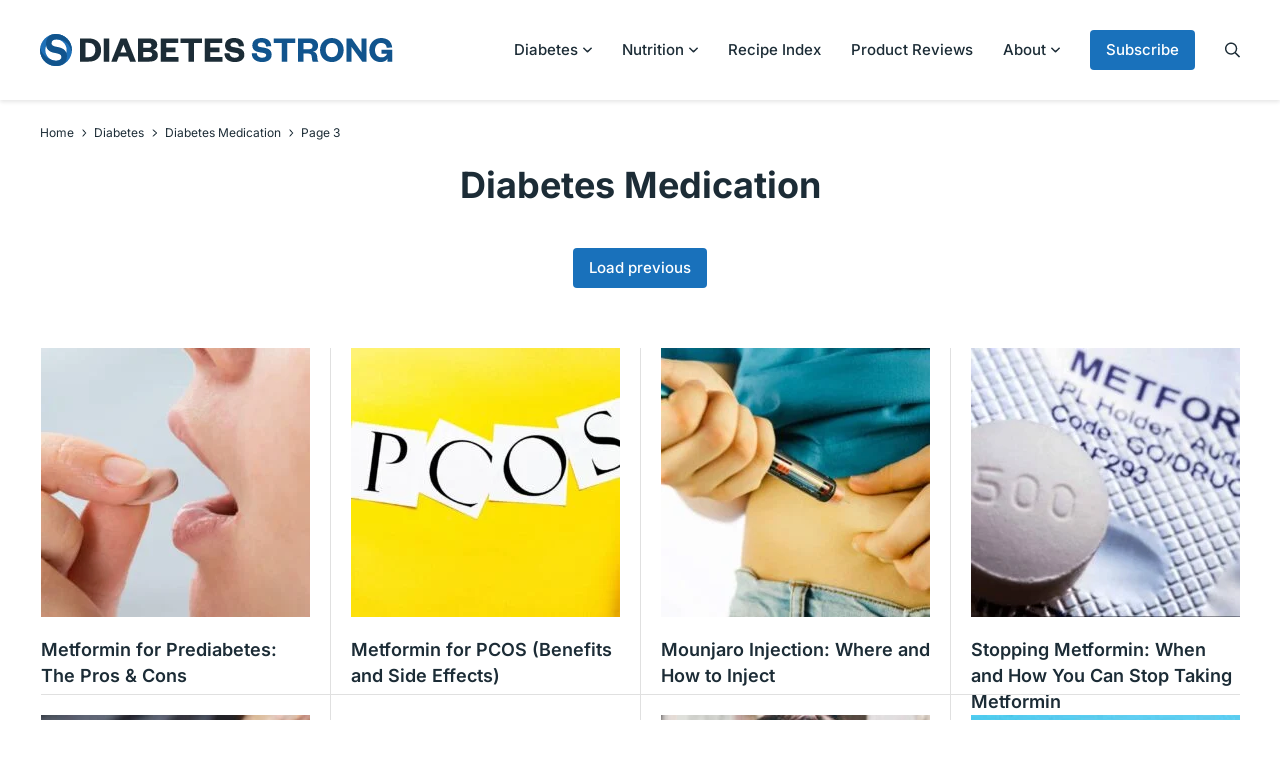

--- FILE ---
content_type: text/html; charset=UTF-8
request_url: https://diabetesstrong.com/category/diabetes/medication/page/3/
body_size: 30789
content:
<!DOCTYPE html>
<html lang="en-US">
<head><meta charset="UTF-8"><script>if(navigator.userAgent.match(/MSIE|Internet Explorer/i)||navigator.userAgent.match(/Trident\/7\..*?rv:11/i)){var href=document.location.href;if(!href.match(/[?&]nowprocket/)){if(href.indexOf("?")==-1){if(href.indexOf("#")==-1){document.location.href=href+"?nowprocket=1"}else{document.location.href=href.replace("#","?nowprocket=1#")}}else{if(href.indexOf("#")==-1){document.location.href=href+"&nowprocket=1"}else{document.location.href=href.replace("#","&nowprocket=1#")}}}}</script><script>(()=>{class RocketLazyLoadScripts{constructor(){this.v="2.0.4",this.userEvents=["keydown","keyup","mousedown","mouseup","mousemove","mouseover","mouseout","touchmove","touchstart","touchend","touchcancel","wheel","click","dblclick","input"],this.attributeEvents=["onblur","onclick","oncontextmenu","ondblclick","onfocus","onmousedown","onmouseenter","onmouseleave","onmousemove","onmouseout","onmouseover","onmouseup","onmousewheel","onscroll","onsubmit"]}async t(){this.i(),this.o(),/iP(ad|hone)/.test(navigator.userAgent)&&this.h(),this.u(),this.l(this),this.m(),this.k(this),this.p(this),this._(),await Promise.all([this.R(),this.L()]),this.lastBreath=Date.now(),this.S(this),this.P(),this.D(),this.O(),this.M(),await this.C(this.delayedScripts.normal),await this.C(this.delayedScripts.defer),await this.C(this.delayedScripts.async),await this.T(),await this.F(),await this.j(),await this.A(),window.dispatchEvent(new Event("rocket-allScriptsLoaded")),this.everythingLoaded=!0,this.lastTouchEnd&&await new Promise(t=>setTimeout(t,500-Date.now()+this.lastTouchEnd)),this.I(),this.H(),this.U(),this.W()}i(){this.CSPIssue=sessionStorage.getItem("rocketCSPIssue"),document.addEventListener("securitypolicyviolation",t=>{this.CSPIssue||"script-src-elem"!==t.violatedDirective||"data"!==t.blockedURI||(this.CSPIssue=!0,sessionStorage.setItem("rocketCSPIssue",!0))},{isRocket:!0})}o(){window.addEventListener("pageshow",t=>{this.persisted=t.persisted,this.realWindowLoadedFired=!0},{isRocket:!0}),window.addEventListener("pagehide",()=>{this.onFirstUserAction=null},{isRocket:!0})}h(){let t;function e(e){t=e}window.addEventListener("touchstart",e,{isRocket:!0}),window.addEventListener("touchend",function i(o){o.changedTouches[0]&&t.changedTouches[0]&&Math.abs(o.changedTouches[0].pageX-t.changedTouches[0].pageX)<10&&Math.abs(o.changedTouches[0].pageY-t.changedTouches[0].pageY)<10&&o.timeStamp-t.timeStamp<200&&(window.removeEventListener("touchstart",e,{isRocket:!0}),window.removeEventListener("touchend",i,{isRocket:!0}),"INPUT"===o.target.tagName&&"text"===o.target.type||(o.target.dispatchEvent(new TouchEvent("touchend",{target:o.target,bubbles:!0})),o.target.dispatchEvent(new MouseEvent("mouseover",{target:o.target,bubbles:!0})),o.target.dispatchEvent(new PointerEvent("click",{target:o.target,bubbles:!0,cancelable:!0,detail:1,clientX:o.changedTouches[0].clientX,clientY:o.changedTouches[0].clientY})),event.preventDefault()))},{isRocket:!0})}q(t){this.userActionTriggered||("mousemove"!==t.type||this.firstMousemoveIgnored?"keyup"===t.type||"mouseover"===t.type||"mouseout"===t.type||(this.userActionTriggered=!0,this.onFirstUserAction&&this.onFirstUserAction()):this.firstMousemoveIgnored=!0),"click"===t.type&&t.preventDefault(),t.stopPropagation(),t.stopImmediatePropagation(),"touchstart"===this.lastEvent&&"touchend"===t.type&&(this.lastTouchEnd=Date.now()),"click"===t.type&&(this.lastTouchEnd=0),this.lastEvent=t.type,t.composedPath&&t.composedPath()[0].getRootNode()instanceof ShadowRoot&&(t.rocketTarget=t.composedPath()[0]),this.savedUserEvents.push(t)}u(){this.savedUserEvents=[],this.userEventHandler=this.q.bind(this),this.userEvents.forEach(t=>window.addEventListener(t,this.userEventHandler,{passive:!1,isRocket:!0})),document.addEventListener("visibilitychange",this.userEventHandler,{isRocket:!0})}U(){this.userEvents.forEach(t=>window.removeEventListener(t,this.userEventHandler,{passive:!1,isRocket:!0})),document.removeEventListener("visibilitychange",this.userEventHandler,{isRocket:!0}),this.savedUserEvents.forEach(t=>{(t.rocketTarget||t.target).dispatchEvent(new window[t.constructor.name](t.type,t))})}m(){const t="return false",e=Array.from(this.attributeEvents,t=>"data-rocket-"+t),i="["+this.attributeEvents.join("],[")+"]",o="[data-rocket-"+this.attributeEvents.join("],[data-rocket-")+"]",s=(e,i,o)=>{o&&o!==t&&(e.setAttribute("data-rocket-"+i,o),e["rocket"+i]=new Function("event",o),e.setAttribute(i,t))};new MutationObserver(t=>{for(const n of t)"attributes"===n.type&&(n.attributeName.startsWith("data-rocket-")||this.everythingLoaded?n.attributeName.startsWith("data-rocket-")&&this.everythingLoaded&&this.N(n.target,n.attributeName.substring(12)):s(n.target,n.attributeName,n.target.getAttribute(n.attributeName))),"childList"===n.type&&n.addedNodes.forEach(t=>{if(t.nodeType===Node.ELEMENT_NODE)if(this.everythingLoaded)for(const i of[t,...t.querySelectorAll(o)])for(const t of i.getAttributeNames())e.includes(t)&&this.N(i,t.substring(12));else for(const e of[t,...t.querySelectorAll(i)])for(const t of e.getAttributeNames())this.attributeEvents.includes(t)&&s(e,t,e.getAttribute(t))})}).observe(document,{subtree:!0,childList:!0,attributeFilter:[...this.attributeEvents,...e]})}I(){this.attributeEvents.forEach(t=>{document.querySelectorAll("[data-rocket-"+t+"]").forEach(e=>{this.N(e,t)})})}N(t,e){const i=t.getAttribute("data-rocket-"+e);i&&(t.setAttribute(e,i),t.removeAttribute("data-rocket-"+e))}k(t){Object.defineProperty(HTMLElement.prototype,"onclick",{get(){return this.rocketonclick||null},set(e){this.rocketonclick=e,this.setAttribute(t.everythingLoaded?"onclick":"data-rocket-onclick","this.rocketonclick(event)")}})}S(t){function e(e,i){let o=e[i];e[i]=null,Object.defineProperty(e,i,{get:()=>o,set(s){t.everythingLoaded?o=s:e["rocket"+i]=o=s}})}e(document,"onreadystatechange"),e(window,"onload"),e(window,"onpageshow");try{Object.defineProperty(document,"readyState",{get:()=>t.rocketReadyState,set(e){t.rocketReadyState=e},configurable:!0}),document.readyState="loading"}catch(t){console.log("WPRocket DJE readyState conflict, bypassing")}}l(t){this.originalAddEventListener=EventTarget.prototype.addEventListener,this.originalRemoveEventListener=EventTarget.prototype.removeEventListener,this.savedEventListeners=[],EventTarget.prototype.addEventListener=function(e,i,o){o&&o.isRocket||!t.B(e,this)&&!t.userEvents.includes(e)||t.B(e,this)&&!t.userActionTriggered||e.startsWith("rocket-")||t.everythingLoaded?t.originalAddEventListener.call(this,e,i,o):(t.savedEventListeners.push({target:this,remove:!1,type:e,func:i,options:o}),"mouseenter"!==e&&"mouseleave"!==e||t.originalAddEventListener.call(this,e,t.savedUserEvents.push,o))},EventTarget.prototype.removeEventListener=function(e,i,o){o&&o.isRocket||!t.B(e,this)&&!t.userEvents.includes(e)||t.B(e,this)&&!t.userActionTriggered||e.startsWith("rocket-")||t.everythingLoaded?t.originalRemoveEventListener.call(this,e,i,o):t.savedEventListeners.push({target:this,remove:!0,type:e,func:i,options:o})}}J(t,e){this.savedEventListeners=this.savedEventListeners.filter(i=>{let o=i.type,s=i.target||window;return e!==o||t!==s||(this.B(o,s)&&(i.type="rocket-"+o),this.$(i),!1)})}H(){EventTarget.prototype.addEventListener=this.originalAddEventListener,EventTarget.prototype.removeEventListener=this.originalRemoveEventListener,this.savedEventListeners.forEach(t=>this.$(t))}$(t){t.remove?this.originalRemoveEventListener.call(t.target,t.type,t.func,t.options):this.originalAddEventListener.call(t.target,t.type,t.func,t.options)}p(t){let e;function i(e){return t.everythingLoaded?e:e.split(" ").map(t=>"load"===t||t.startsWith("load.")?"rocket-jquery-load":t).join(" ")}function o(o){function s(e){const s=o.fn[e];o.fn[e]=o.fn.init.prototype[e]=function(){return this[0]===window&&t.userActionTriggered&&("string"==typeof arguments[0]||arguments[0]instanceof String?arguments[0]=i(arguments[0]):"object"==typeof arguments[0]&&Object.keys(arguments[0]).forEach(t=>{const e=arguments[0][t];delete arguments[0][t],arguments[0][i(t)]=e})),s.apply(this,arguments),this}}if(o&&o.fn&&!t.allJQueries.includes(o)){const e={DOMContentLoaded:[],"rocket-DOMContentLoaded":[]};for(const t in e)document.addEventListener(t,()=>{e[t].forEach(t=>t())},{isRocket:!0});o.fn.ready=o.fn.init.prototype.ready=function(i){function s(){parseInt(o.fn.jquery)>2?setTimeout(()=>i.bind(document)(o)):i.bind(document)(o)}return"function"==typeof i&&(t.realDomReadyFired?!t.userActionTriggered||t.fauxDomReadyFired?s():e["rocket-DOMContentLoaded"].push(s):e.DOMContentLoaded.push(s)),o([])},s("on"),s("one"),s("off"),t.allJQueries.push(o)}e=o}t.allJQueries=[],o(window.jQuery),Object.defineProperty(window,"jQuery",{get:()=>e,set(t){o(t)}})}P(){const t=new Map;document.write=document.writeln=function(e){const i=document.currentScript,o=document.createRange(),s=i.parentElement;let n=t.get(i);void 0===n&&(n=i.nextSibling,t.set(i,n));const c=document.createDocumentFragment();o.setStart(c,0),c.appendChild(o.createContextualFragment(e)),s.insertBefore(c,n)}}async R(){return new Promise(t=>{this.userActionTriggered?t():this.onFirstUserAction=t})}async L(){return new Promise(t=>{document.addEventListener("DOMContentLoaded",()=>{this.realDomReadyFired=!0,t()},{isRocket:!0})})}async j(){return this.realWindowLoadedFired?Promise.resolve():new Promise(t=>{window.addEventListener("load",t,{isRocket:!0})})}M(){this.pendingScripts=[];this.scriptsMutationObserver=new MutationObserver(t=>{for(const e of t)e.addedNodes.forEach(t=>{"SCRIPT"!==t.tagName||t.noModule||t.isWPRocket||this.pendingScripts.push({script:t,promise:new Promise(e=>{const i=()=>{const i=this.pendingScripts.findIndex(e=>e.script===t);i>=0&&this.pendingScripts.splice(i,1),e()};t.addEventListener("load",i,{isRocket:!0}),t.addEventListener("error",i,{isRocket:!0}),setTimeout(i,1e3)})})})}),this.scriptsMutationObserver.observe(document,{childList:!0,subtree:!0})}async F(){await this.X(),this.pendingScripts.length?(await this.pendingScripts[0].promise,await this.F()):this.scriptsMutationObserver.disconnect()}D(){this.delayedScripts={normal:[],async:[],defer:[]},document.querySelectorAll("script[type$=rocketlazyloadscript]").forEach(t=>{t.hasAttribute("data-rocket-src")?t.hasAttribute("async")&&!1!==t.async?this.delayedScripts.async.push(t):t.hasAttribute("defer")&&!1!==t.defer||"module"===t.getAttribute("data-rocket-type")?this.delayedScripts.defer.push(t):this.delayedScripts.normal.push(t):this.delayedScripts.normal.push(t)})}async _(){await this.L();let t=[];document.querySelectorAll("script[type$=rocketlazyloadscript][data-rocket-src]").forEach(e=>{let i=e.getAttribute("data-rocket-src");if(i&&!i.startsWith("data:")){i.startsWith("//")&&(i=location.protocol+i);try{const o=new URL(i).origin;o!==location.origin&&t.push({src:o,crossOrigin:e.crossOrigin||"module"===e.getAttribute("data-rocket-type")})}catch(t){}}}),t=[...new Map(t.map(t=>[JSON.stringify(t),t])).values()],this.Y(t,"preconnect")}async G(t){if(await this.K(),!0!==t.noModule||!("noModule"in HTMLScriptElement.prototype))return new Promise(e=>{let i;function o(){(i||t).setAttribute("data-rocket-status","executed"),e()}try{if(navigator.userAgent.includes("Firefox/")||""===navigator.vendor||this.CSPIssue)i=document.createElement("script"),[...t.attributes].forEach(t=>{let e=t.nodeName;"type"!==e&&("data-rocket-type"===e&&(e="type"),"data-rocket-src"===e&&(e="src"),i.setAttribute(e,t.nodeValue))}),t.text&&(i.text=t.text),t.nonce&&(i.nonce=t.nonce),i.hasAttribute("src")?(i.addEventListener("load",o,{isRocket:!0}),i.addEventListener("error",()=>{i.setAttribute("data-rocket-status","failed-network"),e()},{isRocket:!0}),setTimeout(()=>{i.isConnected||e()},1)):(i.text=t.text,o()),i.isWPRocket=!0,t.parentNode.replaceChild(i,t);else{const i=t.getAttribute("data-rocket-type"),s=t.getAttribute("data-rocket-src");i?(t.type=i,t.removeAttribute("data-rocket-type")):t.removeAttribute("type"),t.addEventListener("load",o,{isRocket:!0}),t.addEventListener("error",i=>{this.CSPIssue&&i.target.src.startsWith("data:")?(console.log("WPRocket: CSP fallback activated"),t.removeAttribute("src"),this.G(t).then(e)):(t.setAttribute("data-rocket-status","failed-network"),e())},{isRocket:!0}),s?(t.fetchPriority="high",t.removeAttribute("data-rocket-src"),t.src=s):t.src="data:text/javascript;base64,"+window.btoa(unescape(encodeURIComponent(t.text)))}}catch(i){t.setAttribute("data-rocket-status","failed-transform"),e()}});t.setAttribute("data-rocket-status","skipped")}async C(t){const e=t.shift();return e?(e.isConnected&&await this.G(e),this.C(t)):Promise.resolve()}O(){this.Y([...this.delayedScripts.normal,...this.delayedScripts.defer,...this.delayedScripts.async],"preload")}Y(t,e){this.trash=this.trash||[];let i=!0;var o=document.createDocumentFragment();t.forEach(t=>{const s=t.getAttribute&&t.getAttribute("data-rocket-src")||t.src;if(s&&!s.startsWith("data:")){const n=document.createElement("link");n.href=s,n.rel=e,"preconnect"!==e&&(n.as="script",n.fetchPriority=i?"high":"low"),t.getAttribute&&"module"===t.getAttribute("data-rocket-type")&&(n.crossOrigin=!0),t.crossOrigin&&(n.crossOrigin=t.crossOrigin),t.integrity&&(n.integrity=t.integrity),t.nonce&&(n.nonce=t.nonce),o.appendChild(n),this.trash.push(n),i=!1}}),document.head.appendChild(o)}W(){this.trash.forEach(t=>t.remove())}async T(){try{document.readyState="interactive"}catch(t){}this.fauxDomReadyFired=!0;try{await this.K(),this.J(document,"readystatechange"),document.dispatchEvent(new Event("rocket-readystatechange")),await this.K(),document.rocketonreadystatechange&&document.rocketonreadystatechange(),await this.K(),this.J(document,"DOMContentLoaded"),document.dispatchEvent(new Event("rocket-DOMContentLoaded")),await this.K(),this.J(window,"DOMContentLoaded"),window.dispatchEvent(new Event("rocket-DOMContentLoaded"))}catch(t){console.error(t)}}async A(){try{document.readyState="complete"}catch(t){}try{await this.K(),this.J(document,"readystatechange"),document.dispatchEvent(new Event("rocket-readystatechange")),await this.K(),document.rocketonreadystatechange&&document.rocketonreadystatechange(),await this.K(),this.J(window,"load"),window.dispatchEvent(new Event("rocket-load")),await this.K(),window.rocketonload&&window.rocketonload(),await this.K(),this.allJQueries.forEach(t=>t(window).trigger("rocket-jquery-load")),await this.K(),this.J(window,"pageshow");const t=new Event("rocket-pageshow");t.persisted=this.persisted,window.dispatchEvent(t),await this.K(),window.rocketonpageshow&&window.rocketonpageshow({persisted:this.persisted})}catch(t){console.error(t)}}async K(){Date.now()-this.lastBreath>45&&(await this.X(),this.lastBreath=Date.now())}async X(){return document.hidden?new Promise(t=>setTimeout(t)):new Promise(t=>requestAnimationFrame(t))}B(t,e){return e===document&&"readystatechange"===t||(e===document&&"DOMContentLoaded"===t||(e===window&&"DOMContentLoaded"===t||(e===window&&"load"===t||e===window&&"pageshow"===t)))}static run(){(new RocketLazyLoadScripts).t()}}RocketLazyLoadScripts.run()})();</script>
	
	<meta name="viewport" content="initial-scale=1.0,width=device-width,shrink-to-fit=no" />
	<meta http-equiv="X-UA-Compatible" content="IE=edge" />
	<link rel="profile" href="http://gmpg.org/xfn/11" />
	<meta name='robots' content='index, follow, max-image-preview:large, max-snippet:-1, max-video-preview:-1' />
	<style></style>
	
	<!-- This site is optimized with the Yoast SEO plugin v26.2 - https://yoast.com/wordpress/plugins/seo/ -->
	<title>Diabetes Medication - Page 3 of 5 - Diabetes Strong</title>
<link data-rocket-preload as="style" href="https://fonts.googleapis.com/css2?family=Inter:wght@400;500;600;700&#038;display=swap" rel="preload">
<link href="https://fonts.googleapis.com/css2?family=Inter:wght@400;500;600;700&#038;display=swap" media="print" onload="this.media=&#039;all&#039;" rel="stylesheet">
<noscript><link rel="stylesheet" href="https://fonts.googleapis.com/css2?family=Inter:wght@400;500;600;700&#038;display=swap"></noscript>
<link crossorigin data-rocket-preload as="font" href="https://fonts.gstatic.com/s/inter/v20/UcC73FwrK3iLTeHuS_nVMrMxCp50SjIa1ZL7.woff2" rel="preload">
<style id="wpr-usedcss">img:is([sizes=auto i],[sizes^="auto," i]){contain-intrinsic-size:3000px 1500px}img.emoji{display:inline!important;border:none!important;box-shadow:none!important;height:1em!important;width:1em!important;margin:0 .07em!important;vertical-align:-.1em!important;background:0 0!important;padding:0!important}:where(.wp-block-button__link){border-radius:9999px;box-shadow:none;padding:calc(.667em + 2px) calc(1.333em + 2px);text-decoration:none}:root :where(.wp-block-button .wp-block-button__link.is-style-outline),:root :where(.wp-block-button.is-style-outline>.wp-block-button__link){border:2px solid;padding:.667em 1.333em}:root :where(.wp-block-button .wp-block-button__link.is-style-outline:not(.has-text-color)),:root :where(.wp-block-button.is-style-outline>.wp-block-button__link:not(.has-text-color)){color:currentColor}:root :where(.wp-block-button .wp-block-button__link.is-style-outline:not(.has-background)),:root :where(.wp-block-button.is-style-outline>.wp-block-button__link:not(.has-background)){background-color:initial;background-image:none}:where(.wp-block-calendar table:not(.has-background) th){background:#ddd}:where(.wp-block-columns){margin-bottom:1.75em}:where(.wp-block-columns.has-background){padding:1.25em 2.375em}:where(.wp-block-post-comments input[type=submit]){border:none}:where(.wp-block-cover-image:not(.has-text-color)),:where(.wp-block-cover:not(.has-text-color)){color:#fff}:where(.wp-block-cover-image.is-light:not(.has-text-color)),:where(.wp-block-cover.is-light:not(.has-text-color)){color:#000}:root :where(.wp-block-cover h1:not(.has-text-color)),:root :where(.wp-block-cover h2:not(.has-text-color)),:root :where(.wp-block-cover h3:not(.has-text-color)),:root :where(.wp-block-cover h4:not(.has-text-color)),:root :where(.wp-block-cover h5:not(.has-text-color)),:root :where(.wp-block-cover h6:not(.has-text-color)),:root :where(.wp-block-cover p:not(.has-text-color)){color:inherit}.wp-block-embed{overflow-wrap:break-word}.wp-block-embed :where(figcaption){margin-bottom:1em;margin-top:.5em}.wp-block-embed iframe{max-width:100%}:where(.wp-block-file){margin-bottom:1.5em}:where(.wp-block-file__button){border-radius:2em;display:inline-block;padding:.5em 1em}:where(.wp-block-file__button):is(a):active,:where(.wp-block-file__button):is(a):focus,:where(.wp-block-file__button):is(a):hover,:where(.wp-block-file__button):is(a):visited{box-shadow:none;color:#fff;opacity:.85;text-decoration:none}:where(.wp-block-group.wp-block-group-is-layout-constrained){position:relative}:root :where(.wp-block-image.is-style-rounded img,.wp-block-image .is-style-rounded img){border-radius:9999px}:where(.wp-block-latest-comments:not([style*=line-height] .wp-block-latest-comments__comment)){line-height:1.1}:where(.wp-block-latest-comments:not([style*=line-height] .wp-block-latest-comments__comment-excerpt p)){line-height:1.8}:root :where(.wp-block-latest-posts.is-grid){padding:0}:root :where(.wp-block-latest-posts.wp-block-latest-posts__list){padding-left:0}ul{box-sizing:border-box}:root :where(.wp-block-list.has-background){padding:1.25em 2.375em}:where(.wp-block-navigation.has-background .wp-block-navigation-item a:not(.wp-element-button)),:where(.wp-block-navigation.has-background .wp-block-navigation-submenu a:not(.wp-element-button)){padding:.5em 1em}:where(.wp-block-navigation .wp-block-navigation__submenu-container .wp-block-navigation-item a:not(.wp-element-button)),:where(.wp-block-navigation .wp-block-navigation__submenu-container .wp-block-navigation-submenu a:not(.wp-element-button)),:where(.wp-block-navigation .wp-block-navigation__submenu-container .wp-block-navigation-submenu button.wp-block-navigation-item__content),:where(.wp-block-navigation .wp-block-navigation__submenu-container .wp-block-pages-list__item button.wp-block-navigation-item__content){padding:.5em 1em}:root :where(p.has-background){padding:1.25em 2.375em}:where(p.has-text-color:not(.has-link-color)) a{color:inherit}:where(.wp-block-post-comments-form) input:not([type=submit]),:where(.wp-block-post-comments-form) textarea{border:1px solid #949494;font-family:inherit;font-size:1em}:where(.wp-block-post-comments-form) input:where(:not([type=submit]):not([type=checkbox])),:where(.wp-block-post-comments-form) textarea{padding:calc(.667em + 2px)}:where(.wp-block-post-excerpt){box-sizing:border-box;margin-bottom:var(--wp--style--block-gap);margin-top:var(--wp--style--block-gap)}:where(.wp-block-preformatted.has-background){padding:1.25em 2.375em}:where(.wp-block-search__button){border:1px solid #ccc;padding:6px 10px}:where(.wp-block-search__input){font-family:inherit;font-size:inherit;font-style:inherit;font-weight:inherit;letter-spacing:inherit;line-height:inherit;text-transform:inherit}:where(.wp-block-search__button-inside .wp-block-search__inside-wrapper){border:1px solid #949494;box-sizing:border-box;padding:4px}:where(.wp-block-search__button-inside .wp-block-search__inside-wrapper) .wp-block-search__input{border:none;border-radius:0;padding:0 4px}:where(.wp-block-search__button-inside .wp-block-search__inside-wrapper) .wp-block-search__input:focus{outline:0}:where(.wp-block-search__button-inside .wp-block-search__inside-wrapper) :where(.wp-block-search__button){padding:4px 8px}:root :where(.wp-block-separator.is-style-dots){height:auto;line-height:1;text-align:center}:root :where(.wp-block-separator.is-style-dots):before{color:currentColor;content:"···";font-family:serif;font-size:1.5em;letter-spacing:2em;padding-left:2em}:root :where(.wp-block-site-logo.is-style-rounded){border-radius:9999px}:where(.wp-block-social-links:not(.is-style-logos-only)) .wp-social-link{background-color:#f0f0f0;color:#444}:where(.wp-block-social-links:not(.is-style-logos-only)) .wp-social-link-amazon{background-color:#f90;color:#fff}:where(.wp-block-social-links:not(.is-style-logos-only)) .wp-social-link-bandcamp{background-color:#1ea0c3;color:#fff}:where(.wp-block-social-links:not(.is-style-logos-only)) .wp-social-link-behance{background-color:#0757fe;color:#fff}:where(.wp-block-social-links:not(.is-style-logos-only)) .wp-social-link-bluesky{background-color:#0a7aff;color:#fff}:where(.wp-block-social-links:not(.is-style-logos-only)) .wp-social-link-codepen{background-color:#1e1f26;color:#fff}:where(.wp-block-social-links:not(.is-style-logos-only)) .wp-social-link-deviantart{background-color:#02e49b;color:#fff}:where(.wp-block-social-links:not(.is-style-logos-only)) .wp-social-link-discord{background-color:#5865f2;color:#fff}:where(.wp-block-social-links:not(.is-style-logos-only)) .wp-social-link-dribbble{background-color:#e94c89;color:#fff}:where(.wp-block-social-links:not(.is-style-logos-only)) .wp-social-link-dropbox{background-color:#4280ff;color:#fff}:where(.wp-block-social-links:not(.is-style-logos-only)) .wp-social-link-etsy{background-color:#f45800;color:#fff}:where(.wp-block-social-links:not(.is-style-logos-only)) .wp-social-link-facebook{background-color:#0866ff;color:#fff}:where(.wp-block-social-links:not(.is-style-logos-only)) .wp-social-link-fivehundredpx{background-color:#000;color:#fff}:where(.wp-block-social-links:not(.is-style-logos-only)) .wp-social-link-flickr{background-color:#0461dd;color:#fff}:where(.wp-block-social-links:not(.is-style-logos-only)) .wp-social-link-foursquare{background-color:#e65678;color:#fff}:where(.wp-block-social-links:not(.is-style-logos-only)) .wp-social-link-github{background-color:#24292d;color:#fff}:where(.wp-block-social-links:not(.is-style-logos-only)) .wp-social-link-goodreads{background-color:#eceadd;color:#382110}:where(.wp-block-social-links:not(.is-style-logos-only)) .wp-social-link-google{background-color:#ea4434;color:#fff}:where(.wp-block-social-links:not(.is-style-logos-only)) .wp-social-link-gravatar{background-color:#1d4fc4;color:#fff}:where(.wp-block-social-links:not(.is-style-logos-only)) .wp-social-link-instagram{background-color:#f00075;color:#fff}:where(.wp-block-social-links:not(.is-style-logos-only)) .wp-social-link-lastfm{background-color:#e21b24;color:#fff}:where(.wp-block-social-links:not(.is-style-logos-only)) .wp-social-link-linkedin{background-color:#0d66c2;color:#fff}:where(.wp-block-social-links:not(.is-style-logos-only)) .wp-social-link-mastodon{background-color:#3288d4;color:#fff}:where(.wp-block-social-links:not(.is-style-logos-only)) .wp-social-link-medium{background-color:#000;color:#fff}:where(.wp-block-social-links:not(.is-style-logos-only)) .wp-social-link-meetup{background-color:#f6405f;color:#fff}:where(.wp-block-social-links:not(.is-style-logos-only)) .wp-social-link-patreon{background-color:#000;color:#fff}:where(.wp-block-social-links:not(.is-style-logos-only)) .wp-social-link-pinterest{background-color:#e60122;color:#fff}:where(.wp-block-social-links:not(.is-style-logos-only)) .wp-social-link-pocket{background-color:#ef4155;color:#fff}:where(.wp-block-social-links:not(.is-style-logos-only)) .wp-social-link-reddit{background-color:#ff4500;color:#fff}:where(.wp-block-social-links:not(.is-style-logos-only)) .wp-social-link-skype{background-color:#0478d7;color:#fff}:where(.wp-block-social-links:not(.is-style-logos-only)) .wp-social-link-snapchat{background-color:#fefc00;color:#fff;stroke:#000}:where(.wp-block-social-links:not(.is-style-logos-only)) .wp-social-link-soundcloud{background-color:#ff5600;color:#fff}:where(.wp-block-social-links:not(.is-style-logos-only)) .wp-social-link-spotify{background-color:#1bd760;color:#fff}:where(.wp-block-social-links:not(.is-style-logos-only)) .wp-social-link-telegram{background-color:#2aabee;color:#fff}:where(.wp-block-social-links:not(.is-style-logos-only)) .wp-social-link-threads{background-color:#000;color:#fff}:where(.wp-block-social-links:not(.is-style-logos-only)) .wp-social-link-tiktok{background-color:#000;color:#fff}:where(.wp-block-social-links:not(.is-style-logos-only)) .wp-social-link-tumblr{background-color:#011835;color:#fff}:where(.wp-block-social-links:not(.is-style-logos-only)) .wp-social-link-twitch{background-color:#6440a4;color:#fff}:where(.wp-block-social-links:not(.is-style-logos-only)) .wp-social-link-twitter{background-color:#1da1f2;color:#fff}:where(.wp-block-social-links:not(.is-style-logos-only)) .wp-social-link-vimeo{background-color:#1eb7ea;color:#fff}:where(.wp-block-social-links:not(.is-style-logos-only)) .wp-social-link-vk{background-color:#4680c2;color:#fff}:where(.wp-block-social-links:not(.is-style-logos-only)) .wp-social-link-wordpress{background-color:#3499cd;color:#fff}:where(.wp-block-social-links:not(.is-style-logos-only)) .wp-social-link-whatsapp{background-color:#25d366;color:#fff}:where(.wp-block-social-links:not(.is-style-logos-only)) .wp-social-link-x{background-color:#000;color:#fff}:where(.wp-block-social-links:not(.is-style-logos-only)) .wp-social-link-yelp{background-color:#d32422;color:#fff}:where(.wp-block-social-links:not(.is-style-logos-only)) .wp-social-link-youtube{background-color:red;color:#fff}:where(.wp-block-social-links.is-style-logos-only) .wp-social-link{background:0 0}:where(.wp-block-social-links.is-style-logos-only) .wp-social-link svg{height:1.25em;width:1.25em}:where(.wp-block-social-links.is-style-logos-only) .wp-social-link-amazon{color:#f90}:where(.wp-block-social-links.is-style-logos-only) .wp-social-link-bandcamp{color:#1ea0c3}:where(.wp-block-social-links.is-style-logos-only) .wp-social-link-behance{color:#0757fe}:where(.wp-block-social-links.is-style-logos-only) .wp-social-link-bluesky{color:#0a7aff}:where(.wp-block-social-links.is-style-logos-only) .wp-social-link-codepen{color:#1e1f26}:where(.wp-block-social-links.is-style-logos-only) .wp-social-link-deviantart{color:#02e49b}:where(.wp-block-social-links.is-style-logos-only) .wp-social-link-discord{color:#5865f2}:where(.wp-block-social-links.is-style-logos-only) .wp-social-link-dribbble{color:#e94c89}:where(.wp-block-social-links.is-style-logos-only) .wp-social-link-dropbox{color:#4280ff}:where(.wp-block-social-links.is-style-logos-only) .wp-social-link-etsy{color:#f45800}:where(.wp-block-social-links.is-style-logos-only) .wp-social-link-facebook{color:#0866ff}:where(.wp-block-social-links.is-style-logos-only) .wp-social-link-fivehundredpx{color:#000}:where(.wp-block-social-links.is-style-logos-only) .wp-social-link-flickr{color:#0461dd}:where(.wp-block-social-links.is-style-logos-only) .wp-social-link-foursquare{color:#e65678}:where(.wp-block-social-links.is-style-logos-only) .wp-social-link-github{color:#24292d}:where(.wp-block-social-links.is-style-logos-only) .wp-social-link-goodreads{color:#382110}:where(.wp-block-social-links.is-style-logos-only) .wp-social-link-google{color:#ea4434}:where(.wp-block-social-links.is-style-logos-only) .wp-social-link-gravatar{color:#1d4fc4}:where(.wp-block-social-links.is-style-logos-only) .wp-social-link-instagram{color:#f00075}:where(.wp-block-social-links.is-style-logos-only) .wp-social-link-lastfm{color:#e21b24}:where(.wp-block-social-links.is-style-logos-only) .wp-social-link-linkedin{color:#0d66c2}:where(.wp-block-social-links.is-style-logos-only) .wp-social-link-mastodon{color:#3288d4}:where(.wp-block-social-links.is-style-logos-only) .wp-social-link-medium{color:#000}:where(.wp-block-social-links.is-style-logos-only) .wp-social-link-meetup{color:#f6405f}:where(.wp-block-social-links.is-style-logos-only) .wp-social-link-patreon{color:#000}:where(.wp-block-social-links.is-style-logos-only) .wp-social-link-pinterest{color:#e60122}:where(.wp-block-social-links.is-style-logos-only) .wp-social-link-pocket{color:#ef4155}:where(.wp-block-social-links.is-style-logos-only) .wp-social-link-reddit{color:#ff4500}:where(.wp-block-social-links.is-style-logos-only) .wp-social-link-skype{color:#0478d7}:where(.wp-block-social-links.is-style-logos-only) .wp-social-link-snapchat{color:#fff;stroke:#000}:where(.wp-block-social-links.is-style-logos-only) .wp-social-link-soundcloud{color:#ff5600}:where(.wp-block-social-links.is-style-logos-only) .wp-social-link-spotify{color:#1bd760}:where(.wp-block-social-links.is-style-logos-only) .wp-social-link-telegram{color:#2aabee}:where(.wp-block-social-links.is-style-logos-only) .wp-social-link-threads{color:#000}:where(.wp-block-social-links.is-style-logos-only) .wp-social-link-tiktok{color:#000}:where(.wp-block-social-links.is-style-logos-only) .wp-social-link-tumblr{color:#011835}:where(.wp-block-social-links.is-style-logos-only) .wp-social-link-twitch{color:#6440a4}:where(.wp-block-social-links.is-style-logos-only) .wp-social-link-twitter{color:#1da1f2}:where(.wp-block-social-links.is-style-logos-only) .wp-social-link-vimeo{color:#1eb7ea}:where(.wp-block-social-links.is-style-logos-only) .wp-social-link-vk{color:#4680c2}:where(.wp-block-social-links.is-style-logos-only) .wp-social-link-whatsapp{color:#25d366}:where(.wp-block-social-links.is-style-logos-only) .wp-social-link-wordpress{color:#3499cd}:where(.wp-block-social-links.is-style-logos-only) .wp-social-link-x{color:#000}:where(.wp-block-social-links.is-style-logos-only) .wp-social-link-yelp{color:#d32422}:where(.wp-block-social-links.is-style-logos-only) .wp-social-link-youtube{color:red}:root :where(.wp-block-social-links .wp-social-link a){padding:.25em}:root :where(.wp-block-social-links.is-style-logos-only .wp-social-link a){padding:0}:root :where(.wp-block-social-links.is-style-pill-shape .wp-social-link a){padding-left:.6666666667em;padding-right:.6666666667em}:root :where(.wp-block-tag-cloud.is-style-outline){display:flex;flex-wrap:wrap;gap:1ch}:root :where(.wp-block-tag-cloud.is-style-outline a){border:1px solid;font-size:unset!important;margin-right:0;padding:1ch 2ch;text-decoration:none!important}:root :where(.wp-block-table-of-contents){box-sizing:border-box}:where(.wp-block-term-description){box-sizing:border-box;margin-bottom:var(--wp--style--block-gap);margin-top:var(--wp--style--block-gap)}:where(pre.wp-block-verse){font-family:inherit}.entry-content{counter-reset:footnotes}:root{--wp--preset--font-size--normal:16px;--wp--preset--font-size--huge:42px}.screen-reader-text{border:0;clip-path:inset(50%);height:1px;margin:-1px;overflow:hidden;padding:0;position:absolute;width:1px;word-wrap:normal!important}.screen-reader-text:focus{background-color:#ddd;clip-path:none;color:#444;display:block;font-size:1em;height:auto;left:5px;line-height:normal;padding:15px 23px 14px;text-decoration:none;top:5px;width:auto;z-index:100000}html :where(.has-border-color){border-style:solid}html :where([style*=border-top-color]){border-top-style:solid}html :where([style*=border-right-color]){border-right-style:solid}html :where([style*=border-bottom-color]){border-bottom-style:solid}html :where([style*=border-left-color]){border-left-style:solid}html :where([style*=border-width]){border-style:solid}html :where([style*=border-top-width]){border-top-style:solid}html :where([style*=border-right-width]){border-right-style:solid}html :where([style*=border-bottom-width]){border-bottom-style:solid}html :where([style*=border-left-width]){border-left-style:solid}html :where(img[class*=wp-image-]){height:auto;max-width:100%}:where(figure){margin:0 0 1em}html :where(.is-position-sticky){--wp-admin--admin-bar--position-offset:var(--wp-admin--admin-bar--height,0px)}@media screen and (max-width:600px){html :where(.is-position-sticky){--wp-admin--admin-bar--position-offset:0px}}.wp-block-embed :where(figcaption){color:#555;font-size:13px;text-align:center}.wp-block-embed{margin:0 0 1em}:root :where(.wp-block-image figcaption){color:#555;font-size:13px;text-align:center}:where(.wp-block-group.has-background){padding:1.25em 2.375em}:root :where(.wp-block-template-part.has-background){margin-bottom:0;margin-top:0;padding:1.25em 2.375em}:root{--wp--preset--aspect-ratio--square:1;--wp--preset--aspect-ratio--4-3:4/3;--wp--preset--aspect-ratio--3-4:3/4;--wp--preset--aspect-ratio--3-2:3/2;--wp--preset--aspect-ratio--2-3:2/3;--wp--preset--aspect-ratio--16-9:16/9;--wp--preset--aspect-ratio--9-16:9/16;--wp--preset--color--black:#000000;--wp--preset--color--cyan-bluish-gray:#abb8c3;--wp--preset--color--white:#ffffff;--wp--preset--color--pale-pink:#f78da7;--wp--preset--color--vivid-red:#cf2e2e;--wp--preset--color--luminous-vivid-orange:#ff6900;--wp--preset--color--luminous-vivid-amber:#fcb900;--wp--preset--color--light-green-cyan:#7bdcb5;--wp--preset--color--vivid-green-cyan:#00d084;--wp--preset--color--pale-cyan-blue:#8ed1fc;--wp--preset--color--vivid-cyan-blue:#0693e3;--wp--preset--color--vivid-purple:#9b51e0;--wp--preset--gradient--vivid-cyan-blue-to-vivid-purple:linear-gradient(135deg,rgba(6, 147, 227, 1) 0%,rgb(155, 81, 224) 100%);--wp--preset--gradient--light-green-cyan-to-vivid-green-cyan:linear-gradient(135deg,rgb(122, 220, 180) 0%,rgb(0, 208, 130) 100%);--wp--preset--gradient--luminous-vivid-amber-to-luminous-vivid-orange:linear-gradient(135deg,rgba(252, 185, 0, 1) 0%,rgba(255, 105, 0, 1) 100%);--wp--preset--gradient--luminous-vivid-orange-to-vivid-red:linear-gradient(135deg,rgba(255, 105, 0, 1) 0%,rgb(207, 46, 46) 100%);--wp--preset--gradient--very-light-gray-to-cyan-bluish-gray:linear-gradient(135deg,rgb(238, 238, 238) 0%,rgb(169, 184, 195) 100%);--wp--preset--gradient--cool-to-warm-spectrum:linear-gradient(135deg,rgb(74, 234, 220) 0%,rgb(151, 120, 209) 20%,rgb(207, 42, 186) 40%,rgb(238, 44, 130) 60%,rgb(251, 105, 98) 80%,rgb(254, 248, 76) 100%);--wp--preset--gradient--blush-light-purple:linear-gradient(135deg,rgb(255, 206, 236) 0%,rgb(152, 150, 240) 100%);--wp--preset--gradient--blush-bordeaux:linear-gradient(135deg,rgb(254, 205, 165) 0%,rgb(254, 45, 45) 50%,rgb(107, 0, 62) 100%);--wp--preset--gradient--luminous-dusk:linear-gradient(135deg,rgb(255, 203, 112) 0%,rgb(199, 81, 192) 50%,rgb(65, 88, 208) 100%);--wp--preset--gradient--pale-ocean:linear-gradient(135deg,rgb(255, 245, 203) 0%,rgb(182, 227, 212) 50%,rgb(51, 167, 181) 100%);--wp--preset--gradient--electric-grass:linear-gradient(135deg,rgb(202, 248, 128) 0%,rgb(113, 206, 126) 100%);--wp--preset--gradient--midnight:linear-gradient(135deg,rgb(2, 3, 129) 0%,rgb(40, 116, 252) 100%);--wp--preset--font-size--small:13px;--wp--preset--font-size--medium:20px;--wp--preset--font-size--large:36px;--wp--preset--font-size--x-large:42px;--wp--preset--spacing--20:0.44rem;--wp--preset--spacing--30:0.67rem;--wp--preset--spacing--40:1rem;--wp--preset--spacing--50:1.5rem;--wp--preset--spacing--60:2.25rem;--wp--preset--spacing--70:3.38rem;--wp--preset--spacing--80:5.06rem;--wp--preset--shadow--natural:6px 6px 9px rgba(0, 0, 0, .2);--wp--preset--shadow--deep:12px 12px 50px rgba(0, 0, 0, .4);--wp--preset--shadow--sharp:6px 6px 0px rgba(0, 0, 0, .2);--wp--preset--shadow--outlined:6px 6px 0px -3px rgba(255, 255, 255, 1),6px 6px rgba(0, 0, 0, 1);--wp--preset--shadow--crisp:6px 6px 0px rgba(0, 0, 0, 1)}:where(body){margin:0}:where(.is-layout-flex){gap:.5em}:where(.is-layout-grid){gap:.5em}body{padding-top:0;padding-right:0;padding-bottom:0;padding-left:0}:root :where(.wp-element-button,.wp-block-button__link){background-color:#32373c;border-width:0;color:#fff;font-family:inherit;font-size:inherit;line-height:inherit;padding:calc(.667em + 2px) calc(1.333em + 2px);text-decoration:none}:where(.wp-block-post-template.is-layout-flex){gap:1.25em}:where(.wp-block-post-template.is-layout-grid){gap:1.25em}:where(.wp-block-columns.is-layout-flex){gap:2em}:where(.wp-block-columns.is-layout-grid){gap:2em}:root :where(.wp-block-pullquote){font-size:1.5em;line-height:1.6}.lasso-container *{box-sizing:border-box!important}.lasso-container{color:initial}.lasso-container{box-sizing:border-box!important;position:relative;width:100%;padding:0 15px!important;margin:30px auto!important;overflow:initial!important}.lasso-display{box-sizing:border-box;display:-ms-flexbox;display:flex;-ms-flex-wrap:wrap;flex-wrap:wrap;margin:0 -15px;font-family:inherit!important;background-color:var(--lasso-background)!important}.lasso-display.mobile{max-width:768px}.lasso-display a,.lasso-display a:hover{text-decoration:none!important;font-weight:700!important;opacity:1!important}.lasso-display a:hover{transition:.25s ease}.lasso-badge{position:absolute;top:-18px;left:-10px;display:inline-block;background-color:var(--lasso-main);color:var(--lasso-button-text);z-index:500;padding:10px 15px;font-size:1rem;line-height:1rem;font-weight:700;box-shadow:2px 2px 2px 0 rgba(0,0,0,.14)}.lasso-badge::after{content:" ";display:block;position:absolute;left:-10px;bottom:-7px;border-color:transparent var(--lasso-main) transparent transparent;border-style:inset solid inset inset;border-width:0 10px 7px;filter:brightness(50%)}a.lasso-button-1,a.lasso-button-2{font-size:15px;padding:10px 15px!important;background:var(--lasso-button)!important;color:var(--lasso-button-text)!important;margin:0 10px 10px 0!important;text-align:center!important;line-height:initial!important}a.lasso-button-2{background:var(--lasso-secondary-button)!important}a.lasso-button-1:hover,a.lasso-button-2:hover{background:var(--lasso-button)!important;color:var(--lasso-button-text)!important;transition:.25s ease}a.lasso-button-2:hover{background:var(--lasso-secondary-button)!important}:root{--green:#22baa0;--red:#e06470;--gray-border:#bcc6c9;--light-gray-border:#dee2e6}:root{--swiper-theme-color:#007aff}.swiper{margin-left:auto;margin-right:auto;position:relative;overflow:hidden;list-style:none;padding:0;z-index:1}.swiper-wrapper{position:relative;width:100%;height:100%;z-index:1;display:flex;transition-property:transform;box-sizing:content-box}.swiper-wrapper{transform:translate3d(0,0,0)}.swiper-slide{flex-shrink:0;width:100%;height:100%;position:relative;transition-property:transform}.swiper-slide-invisible-blank{visibility:hidden}:root{--swiper-navigation-size:44px}.swiper-button-next,.swiper-button-prev{position:absolute;top:50%;width:calc(var(--swiper-navigation-size)/ 44 * 27);height:var(--swiper-navigation-size);margin-top:calc(0px - (var(--swiper-navigation-size)/ 2));z-index:10;cursor:pointer;display:flex;align-items:center;justify-content:center;color:var(--swiper-navigation-color,var(--swiper-theme-color))}.swiper-button-next.swiper-button-disabled,.swiper-button-prev.swiper-button-disabled{opacity:.35;cursor:auto;pointer-events:none}.swiper-button-next.swiper-button-hidden,.swiper-button-prev.swiper-button-hidden{opacity:0;cursor:auto;pointer-events:none}.swiper-navigation-disabled .swiper-button-next,.swiper-navigation-disabled .swiper-button-prev{display:none!important}.swiper-button-next:after,.swiper-button-prev:after{font-family:swiper-icons;font-size:var(--swiper-navigation-size);text-transform:none!important;letter-spacing:0;font-variant:initial;line-height:1}.swiper-button-prev{left:10px;right:auto}.swiper-button-prev:after{content:'prev'}.swiper-button-next{right:10px;left:auto}.swiper-button-next:after{content:'next'}.swiper-button-lock{display:none}.swiper-pagination{position:absolute;text-align:center;transition:.3s opacity;transform:translate3d(0,0,0);z-index:10}.swiper-scrollbar{border-radius:10px;position:relative;-ms-touch-action:none;background:rgba(0,0,0,.1)}.swiper-scrollbar-disabled>.swiper-scrollbar,.swiper-scrollbar.swiper-scrollbar-disabled{display:none!important}.swiper-scrollbar.swiper-scrollbar-horizontal{position:absolute;left:1%;bottom:3px;z-index:50;height:5px;width:98%}.swiper-scrollbar.swiper-scrollbar-vertical{position:absolute;right:3px;top:1%;z-index:50;width:5px;height:98%}.swiper-scrollbar-drag{height:100%;width:100%;position:relative;background:rgba(0,0,0,.5);border-radius:10px;left:0;top:0}.swiper-scrollbar-lock{display:none}.swiper-zoom-container{width:100%;height:100%;display:flex;justify-content:center;align-items:center;text-align:center}.swiper-zoom-container>canvas,.swiper-zoom-container>img,.swiper-zoom-container>svg{max-width:100%;max-height:100%;object-fit:contain}.swiper-slide-zoomed{cursor:move}.swiper-lazy-preloader{width:42px;height:42px;position:absolute;left:50%;top:50%;margin-left:-21px;margin-top:-21px;z-index:10;transform-origin:50%;box-sizing:border-box;border:4px solid var(--swiper-preloader-color,var(--swiper-theme-color));border-radius:50%;border-top-color:transparent}.swiper:not(.swiper-watch-progress) .swiper-lazy-preloader{animation:1s linear infinite swiper-preloader-spin}@keyframes swiper-preloader-spin{0%{transform:rotate(0)}100%{transform:rotate(360deg)}}.swiper .swiper-notification{position:absolute;left:0;top:0;pointer-events:none;opacity:0;z-index:-1000}@font-face{font-family:Inter;font-style:normal;font-weight:400;font-display:swap;src:url(https://fonts.gstatic.com/s/inter/v20/UcC73FwrK3iLTeHuS_nVMrMxCp50SjIa1ZL7.woff2) format('woff2');unicode-range:U+0000-00FF,U+0131,U+0152-0153,U+02BB-02BC,U+02C6,U+02DA,U+02DC,U+0304,U+0308,U+0329,U+2000-206F,U+20AC,U+2122,U+2191,U+2193,U+2212,U+2215,U+FEFF,U+FFFD}@font-face{font-family:Inter;font-style:normal;font-weight:500;font-display:swap;src:url(https://fonts.gstatic.com/s/inter/v20/UcC73FwrK3iLTeHuS_nVMrMxCp50SjIa1ZL7.woff2) format('woff2');unicode-range:U+0000-00FF,U+0131,U+0152-0153,U+02BB-02BC,U+02C6,U+02DA,U+02DC,U+0304,U+0308,U+0329,U+2000-206F,U+20AC,U+2122,U+2191,U+2193,U+2212,U+2215,U+FEFF,U+FFFD}@font-face{font-family:Inter;font-style:normal;font-weight:600;font-display:swap;src:url(https://fonts.gstatic.com/s/inter/v20/UcC73FwrK3iLTeHuS_nVMrMxCp50SjIa1ZL7.woff2) format('woff2');unicode-range:U+0000-00FF,U+0131,U+0152-0153,U+02BB-02BC,U+02C6,U+02DA,U+02DC,U+0304,U+0308,U+0329,U+2000-206F,U+20AC,U+2122,U+2191,U+2193,U+2212,U+2215,U+FEFF,U+FFFD}@font-face{font-family:Inter;font-style:normal;font-weight:700;font-display:swap;src:url(https://fonts.gstatic.com/s/inter/v20/UcC73FwrK3iLTeHuS_nVMrMxCp50SjIa1ZL7.woff2) format('woff2');unicode-range:U+0000-00FF,U+0131,U+0152-0153,U+02BB-02BC,U+02C6,U+02DA,U+02DC,U+0304,U+0308,U+0329,U+2000-206F,U+20AC,U+2122,U+2191,U+2193,U+2212,U+2215,U+FEFF,U+FFFD}:root{--ds-black:#1c2c36;--ds-blue:#1971bb;--ds-darkblue:#11548d;--ds-darkbluehover:#09386D;--ds-lightblue:#1c89e5;--ds-palegrey:#f5f5f5;--ds-grey:#979797;--ds-darkgrey:#3C5365;--ds-lightgrey:#e0e0e0;--ds-paleblue:#eaf6ff;--ds-underlineblue:#8cb8dd;--ds-pink:#d22e74;--ds-darkpink:#bf1b54;--ds-palepink:#fefbfc;--ds-yellow:#f2b955;--ds-paleyellow:#fffdf9;--ds-green:#71BB18;--ds-palegreen:#F7FBF1;--ds-white:#ffffff}img,legend{border:0}html{font-family:sans-serif;-webkit-text-size-adjust:100%;-ms-text-size-adjust:100%}body{margin:0}details,footer,header,main,nav,summary{display:block}canvas,progress,video{display:inline-block;vertical-align:baseline}[hidden],template{display:none}a{background-color:transparent}optgroup{font-weight:bolder}svg:not(:root){overflow:hidden}code{font-size:1em}button,input,optgroup,select,textarea{color:inherit;font:inherit;margin:0}select{text-transform:none}button{overflow:visible}button,input,select,textarea{max-width:100%}button,html input[type=button],input[type=reset],input[type=submit]{-webkit-appearance:button;cursor:pointer}button[disabled],html input[disabled]{cursor:default;opacity:.5}button::-moz-focus-inner,input::-moz-focus-inner{border:0;padding:0}input[type=checkbox],input[type=radio]{box-sizing:border-box;margin-right:.4375em;padding:0}input[type=number]::-webkit-inner-spin-button,input[type=number]::-webkit-outer-spin-button{height:auto}input[type=search]{-webkit-appearance:textfield}input[type=search]::-webkit-search-cancel-button,input[type=search]::-webkit-search-decoration{-webkit-appearance:none}fieldset{border:1px solid #d1d1d1;margin:0 0 1.75em;padding:.875em}fieldset>:last-child{margin-bottom:0}legend{padding:0}textarea{overflow:auto;vertical-align:top}body{font-family:Inter,sans-serif}code{font-family:Menlo,Consolas,monaco,monospace}.screen-reader-text{border:0;clip:rect(1px,1px,1px,1px);clip-path:inset(50%);height:1px;margin:-1px;overflow:hidden;padding:0;position:absolute;width:1px;word-wrap:normal!important}.skip-to-content:focus{clip:auto!important;clip-path:none;margin:0;height:auto;width:auto;top:5px;left:5px;display:block;font-size:15px;line-height:22px;padding:9px 16px;background:var(--ds-blue);color:var(--ds-white);z-index:10000000;transition:none;font-weight:500;border-radius:4px}body,html{min-width:320px}img{max-width:100%;height:auto}.container{display:block;width:1280px;max-width:100%;margin:0 auto;padding:0 40px;min-width:320px;box-sizing:border-box}@media screen and (max-width:1023px){.container{padding:0 20px}}body{font-size:18px;line-height:1.66666;color:var(--ds-black);background:var(--ds-white);word-wrap:break-word}span.fragment{display:inline-block}a{transition:color .3s,background .3s;color:var(--ds-blue);text-decoration:none;font-weight:600}a:active,a:hover{text-decoration:underline;color:var(--ds-darkblue)}optgroup{font-weight:600}.imagegrid .gridimage img,a img{transition:opacity .3s;vertical-align:bottom}.imagegrid .gridlink:hover .gridimage img,a:active img,a:hover img{opacity:.75}address,p{margin-top:0;margin-bottom:1em}ul{margin:1em 0;padding:0 0 0 1.6em}ul ul{margin-top:4px;margin-bottom:0}ul ul{list-style:inherit}li{margin:0 0 4px;padding:0 0 0 .3125em}li::marker{line-height:1}ul>li::marker{color:var(--ds-darkblue)}h1,h2,h3{position:relative}h1 a,h2 a,h3 a{font-weight:inherit}h1{font-size:36px;line-height:46px;font-weight:700;margin:60px 0 30px;text-align:center}h2{font-size:28px;line-height:38px;font-weight:600;margin:40px 0 20px;text-align:center}h3{font-size:22px;line-height:30px;font-weight:600;margin:30px 0 20px}h2.expanded{width:740px;max-width:100%;margin-left:auto;margin-right:auto}@media screen and (max-width:767px){.container{padding:0 10px}h1{font-size:32px;line-height:42px;margin:40px 0 30px}h2{font-size:24px;line-height:34px}}.togglefacets,a.btn{background:var(--ds-blue);color:var(--ds-white)!important;font-size:15px;line-height:22px;font-weight:500;padding:9px 16px;text-align:center;display:inline-block;text-decoration:none!important;border-radius:4px}.togglefacets:hover,a.btn:active,a.btn:hover{background:var(--ds-darkblue)}.togglefacets{transition:background .3s;border:none}a.btn:focus-visible{outline:auto}a.btn.clicked{position:relative;color:transparent!important;transition:none}a.btn.clicked:before{content:"Loading...";color:var(--ds-white);position:absolute;top:0;left:0;width:100%;box-sizing:border-box;padding:9px 16px}.ajaxnav,.fluid-width-video-wrapper-b,.pagination,.wp-block-embed,.wprm-recipe{margin-top:40px;margin-bottom:40px}.mainsection{margin-top:60px;margin-bottom:60px}h2+*{margin-top:0!important}h2+h3{margin-top:30px!important}h2+.mainsection{margin-top:30px!important}h3+.mainsection{margin-top:20px!important}h1+.mainsection{margin-top:40px}.imagegrid+.ajaxnav{margin-top:-20px}#wpadminbar{z-index:100005}body.facetsopen #wpadminbar,body.menuopen #wpadminbar,body.searchopen #wpadminbar{z-index:9}#header{height:100px}#header-a{background:var(--ds-white);box-shadow:0 2px 4px 0 rgba(0,0,0,.1);position:relative;z-index:10}#header-b{position:relative}body.fixedheader #header-a{position:fixed;top:0;left:0;width:100%;z-index:10000;-webkit-animation:.3s scrollheader;animation:.3s scrollheader;box-sizing:border-box}@-webkit-keyframes scrollheader{0%{-webkit-transform:translateY(-100%);transform:translateY(-100%)}to{-webkit-transform:translateY(0);transform:translateY(0)}}@keyframes scrollheader{0%{-webkit-transform:translateY(-100%);transform:translateY(-100%)}to{-webkit-transform:translateY(0);transform:translateY(0)}}html{scroll-padding-top:88px}@media screen and (max-width:767px){.mainsection{margin-top:40px;margin-bottom:40px}h1+.mainsection{margin-top:30px}.imagegrid+.ajaxnav{margin-top:0}html{scroll-padding-top:66px}}#logo{width:353px;margin:0 auto;line-height:1;font-weight:400;position:absolute;top:34px;left:0;z-index:1}#logo a{display:block;font-weight:inherit}#logo img{display:block;width:100%;opacity:1}body.fixedheader #logo{top:18px}.menubar a{display:block;color:inherit;font-weight:500;text-decoration:none}.menubar a:active,.menubar a:hover{color:var(--ds-darkblue)}.menubar li>.linkwrap>span{display:block;-webkit-user-select:none;-moz-user-select:none;-ms-user-select:none;user-select:none;cursor:default}.menubar{position:relative}.menubar>ul{margin:0;padding:0;list-style:none}.menubar>ul>li{margin:0;padding:0}.menubar>ul>li>.submenu{display:none}.menubar>ul>li>.submenu>ul{margin:0;padding:0;list-style:none}.menubar>ul>li>.submenu>ul>li{margin:0;padding:0}.menubar>ul>li>.submenu>ul>li>ul{margin:0;padding:0;list-style:none}.menubar>ul>li>.submenu>ul>li>ul>li{margin:0;padding:0}#toggles>ul>li.subscribe>a,.menubar>ul>li.subscribe>a{background:var(--ds-blue);color:var(--ds-white)!important;font-size:15px;line-height:22px;font-weight:500;padding:9px 16px;text-align:center;display:inline-block;text-decoration:none!important;border-radius:4px}#toggles>ul>li.subscribe>a:active,#toggles>ul>li.subscribe>a:hover,.menubar>ul>li.subscribe>a:active,.menubar>ul>li.subscribe>a:hover{background:var(--ds-darkblue)}button.closebtn{font-size:18px;border:none;border-radius:0;padding:0;line-height:40px;max-width:none;display:inline-block;vertical-align:top;transition:color .3s;background:0 0}button.closebtn .cicon{padding:0;height:40px;vertical-align:top}button.closebtn:hover{color:var(--ds-darkblue)}button.closemenu{display:none}#toggles{display:none}button.togglemenu,button.togglesearch{font-size:22px;border:none;border-radius:0;padding:0;line-height:40px;max-width:none;display:inline-block;vertical-align:top;transition:color .3s;background:0 0;margin:0 -10px}button.togglemenu .cicon,button.togglesearch .cicon{height:40px;vertical-align:top;padding:0 10px}button.togglemenu:hover,button.togglesearch:hover{color:var(--ds-darkblue)}button.togglesearch{font-size:20px}.menubar button.togglesearch{font-size:15px}@media screen and (min-width:1280px){#menu{height:100px;display:flex;flex-direction:column;justify-content:center;box-sizing:border-box}body.fixedheader #menu{height:68px}#menuoverlay{display:none}.menubar{font-size:15px;line-height:22px}.menubar>ul{display:flex;justify-content:flex-end;flex-wrap:wrap;padding-left:294px;margin:0 -15px}.menubar>ul>li>.linkwrap>a,.menubar>ul>li>.linkwrap>span,.menubar>ul>li>a{padding:9px 15px}.menubar>ul>li.menu-item-has-children>.linkwrap{position:relative}.menubar>ul>li.menu-item-has-children{position:relative}.menubar>ul>li.menu-item-has-children>.linkwrap>.dropdown-toggle{position:absolute;top:50%;right:15px;border:none;border-radius:0;margin:-11px 0 0;padding:0;background:0 0;pointer-events:none;line-height:1;transition:color .3s}.menubar>ul>li.menu-item-has-children>.linkwrap>a,.menubar>ul>li.menu-item-has-children>.linkwrap>span{padding-right:29px}.menubar>ul>li.menu-item-has-children>.linkwrap>.dropdown-toggle .cicon{font-size:14px;height:22px;display:inline-block;vertical-align:top;transition:color .3s}.menubar>ul>li.menu-item-has-children>.linkwrap>a:active+.dropdown-toggle,.menubar>ul>li.menu-item-has-children>.linkwrap>a:hover+.dropdown-toggle{color:var(--ds-darkblue)}.menubar>ul>li>.submenu{display:none!important;visibility:hidden;opacity:0;position:absolute;top:40px;padding-top:5px;left:-1px;z-index:10000;min-width:100%;min-width:max(100%,150px)}.menubar>ul>li>.submenu>ul{white-space:nowrap;background:var(--ds-white);overflow:hidden;padding:10px 20px;border:1px solid var(--ds-lightgrey)}.menubar>ul>li>.submenu>ul>li>a{padding:7px 0;font-weight:400}.menubar>ul>li.accopen>.submenu,.menubar>ul>li.active>.submenu{visibility:visible;opacity:1;display:block!important;animation:.3s fadein}.menubar>ul>li>.submenu{left:-10px;min-width:calc(100% + 20px)}.menubar>ul>li.search{padding:0 15px}.menubar>ul>li.mobilesearch{display:none}.menubar>ul>li.subscribe{padding:0 15px}body.resizing #menu a{transition:none}}@keyframes fadein{0%{opacity:0;visibility:hidden}to{opacity:1;visibility:visible}}@media screen and (max-width:1279px){#toggles{display:block;height:100px;display:flex;flex-direction:column;justify-content:center;box-sizing:border-box}body.fixedheader #toggles{height:68px;padding-top:0}#toggles ul{margin:0 0 0 -30px;padding:0;list-style:none;display:flex;justify-content:flex-end}#toggles ul li{margin:0 0 0 30px;padding:0}#toggles ul li.menubutton{margin:0}#logo{margin-left:52px}button.togglemenu{position:absolute;top:50%;left:0;transform:translateY(-50%)}body.menuopen #header-a{z-index:10006!important}#menuwrap{position:fixed;top:0;left:-320px;width:320px;height:100%;z-index:10012;overflow-y:auto;transition:left .5s,visibility .5s;box-sizing:border-box;padding:20px 20px 0!important;background:var(--ds-white);visibility:hidden}body.menuopen{overflow:hidden}body.menuopen #menuwrap{left:0;visibility:visible}body.menuopen #menuoverlay{width:100%;height:100%;background:rgba(0,0,0,.3);position:fixed;top:0;right:0;z-index:10011}button.closemenu{margin:-10px 0 10px auto;display:block}.menubar{font-size:17px;line-height:26px;padding-bottom:20px}.menubar>ul>li>.linkwrap>a,.menubar>ul>li>.linkwrap>span,.menubar>ul>li>a{padding:11px 0}.menubar>ul>li>.submenu>ul{padding-bottom:5px}.menubar>ul>li>.submenu>ul>li>a{padding:11px 0;font-weight:400}.menubar li.menu-item-has-children>.linkwrap{padding-right:30px;cursor:pointer;position:relative}.menubar li.menu-item-has-children>.linkwrap>span{cursor:pointer;transition:color .3s}.menubar li.menu-item-has-children>.linkwrap>span:hover{text-underline-offset:3px;text-decoration-thickness:1px;text-decoration:underline}.menubar li.menu-item-has-children>.linkwrap>.dropdown-toggle{display:block;position:absolute;top:0;right:-18px;width:48px;height:48px;border:none;border-radius:0;margin:0;padding:0;background:0 0;transition:color .3s;text-align:center}.menubar li.menu-item-has-children>.linkwrap>.dropdown-toggle:hover{color:var(--ds-darkblue)}.menubar li.menu-item-has-children>.linkwrap>.dropdown-toggle .cicon{-webkit-transform:rotate(-90deg);-ms-transform:rotate(-90deg);transform:rotate(-90deg);transition:transform .3s;height:48px;vertical-align:top;font-size:16px}.menubar li.menu-item-has-children.open>.linkwrap>.dropdown-toggle .cicon{-webkit-transform:rotate(0);-ms-transform:rotate(0);transform:rotate(0)}.menubar li.menu-item-has-children>.submenu{left:auto!important}.menubar li.menu-item-has-children>.submenu>ul{margin-left:20px}.menubar li.menu-item-has-children>.submenu>ul>li>ul{margin-left:20px}.menubar>ul>li.search{display:none}.menubar>ul>li.mobilesearch{margin:20px 0}.menubar>ul>li.subscribe{display:none}}@media screen and (max-width:767px){#header,#toggles{height:46px}body.fixedheader #toggles{height:46px}#logo,body.fixedheader #logo{width:220px;margin-left:33px;top:13px}button.togglemenu{font-size:18px}#toggles>ul>li.searchbutton{display:none}#toggles>ul>li.subscribe>a{font-size:12px;line-height:18px;padding:4px 10px;margin:7px 0}}@media screen and (max-width:389px){#logo,body.fixedheader #logo{width:199px;top:14px}}@media screen and (max-width:359px){#logo,body.fixedheader #logo{width:176px;top:15px}}#searchwrap{background:var(--ds-white);position:fixed;top:0;left:0;width:100%;-webkit-transform:translateY(-100%);transform:translateY(-100%);z-index:10000;float:none;display:block;margin:0;transition:transform .3s;padding:0}body.searchopen #searchwrap{transform:translateY(0);z-index:90000;margin-left:0;box-shadow:0 0 18px rgba(0,0,0,.15)}body.fixedheader #searchwrap{margin-left:0}body.resizing #searchwrap{-webkit-transition:none;transition:none}#searchwrap h2{margin:0 0 20px;padding:0 40px;font-size:32px;line-height:42px;text-align:center}#searchwrap .closebtn{display:block;top:10px;right:20px;position:absolute;z-index:1}#searchwrap-a{padding:20px}.searchform{background:var(--ds-white);color:var(--ds-black);border:1px solid var(--ds-lightgrey);position:relative;box-sizing:border-box;margin:0 auto;max-width:100%;width:480px;border-radius:4px}.searchform .input{margin-right:45px}.searchform .input input{background:0 0;border:none;margin:0;padding:11px 0 11px 15px;width:100%;box-sizing:border-box;border-radius:4px 0 0 4px;font-size:16px;line-height:24px}.searchform button[type=submit]{margin:0;padding:0;border:none;background:0 0;width:45px;height:46px;position:absolute;top:0;right:0;transition:color .3s;font-size:15px;border-radius:0 4px 4px 0}.searchform button[type=submit]:hover{color:var(--ds-darkblue)}.searchform button[type=submit] .cicon{display:block;margin:0 auto}#body .searchform{margin-top:40px;margin-bottom:40px}.bodysection{position:relative;padding:60px 0}.bodysection-white:first-child{padding-top:24px}.publicationswrap .pub-toggle{margin-top:30px}.publicationswrap .pub-toggle button{display:inline-block;background:var(--ds-blue);color:var(--ds-white);font-size:15px;line-height:22px;font-weight:500;padding:9px 16px;text-align:center;border-radius:4px;border:none;transition:background .3s}.publicationswrap .pub-toggle button:hover{background:var(--ds-darkblue)}.imagegrid{margin-left:auto;margin-right:auto;max-width:100%;position:relative;overflow:hidden}.imagegrid>ul{margin:0;padding:0;list-style:none;display:flex;flex-wrap:wrap}.imagegrid>ul>li{margin:0;padding:0;display:flex}.imagegrid>ul>li>.li-a{position:relative;flex-grow:1;min-width:0}.imagegrid-border>ul{margin-left:-41px;row-gap:41px}.imagegrid-border>ul>li>.li-a{border-left:1px solid var(--ds-lightgrey);padding-left:20px;margin-left:20px}.imagegrid-border>ul>li>.li-a:before{content:"";position:absolute;top:-21px;left:0;width:100vw;border-top:1px solid var(--ds-lightgrey)}.imagegrid .gridlink{position:relative}.imagegrid .gridimage{position:relative;margin-bottom:20px}.imagegrid .gridimage .gridimage-a{position:relative;height:0;padding-bottom:100%;flex-grow:1;overflow:hidden;background:var(--ds-white)}.imagegrid .gridimage-a img{display:block;position:absolute;top:0;left:0;width:100%;height:100%;object-fit:cover}.imagegrid4>ul>li{width:25%}.imagegrid4.imagegrid-border{width:1199px}.imagegrid .gridtitle{margin:0;position:static;font-size:18px;line-height:26px;font-weight:600}.imagegrid .gridtitle a{color:inherit;font-weight:inherit;text-decoration:none}.imagegrid .gridtitle a:active,.imagegrid .gridtitle a:hover{color:var(--ds-darkblue)}.imagegrid .gridtitle a:after{content:"";display:block;position:absolute;top:0;left:0;bottom:0;right:0;z-index:1}@media screen and (max-width:767px){.bodysection{padding:40px 0}.bodysection-white:first-child{padding-top:19px}.imagegrid>ul>li{width:50%}.imagegrid-border>ul{margin-left:-31px;row-gap:31px}.imagegrid-border>ul>li>.li-a{padding-left:15px;margin-left:15px}.imagegrid-border>ul>li>.li-a:before{top:-16px}.imagegrid .gridtitle{font-size:16px;line-height:24px}.imagegrid .gridimage{margin-bottom:15px}}@media screen and (max-width:1023px){.imagegrid4 .gridtitle{font-size:16px;line-height:24px}body.facetsopen{overflow:hidden}body.facetsopen .ri-facets{left:0;visibility:visible}body.facetsopen #facetoverlay{width:100%;height:100%;background:rgba(0,0,0,.3);position:fixed;top:0;right:0;z-index:10011}}.subcats{padding:0 30px;position:relative;margin:40px 0}.subcats+.mainsection{margin-top:0}.subcats .swiper-custom-next,.subcats .swiper-custom-prev{position:absolute;top:0;font-size:16px;cursor:pointer;transition:color .3s;text-align:center;padding:0 10px;line-height:1;-webkit-user-select:none;user-select:none;transition:color .3s}.subcats .swiper-custom-next:hover,.subcats .swiper-custom-prev:hover{color:var(--ds-darkblue)}.subcats .swiper:not(.swiper-initialized)~.swiper-custom-next,.subcats .swiper:not(.swiper-initialized)~.swiper-custom-prev{visibility:hidden}.subcats .swiper-custom-next .cicon,.subcats .swiper-custom-prev .cicon{height:40px;vertical-align:top}.subcats .swiper-custom-prev{left:-10px}.subcats .swiper-custom-next{right:-10px}.subcats .swiper-button-disabled{display:none}.subcats .swiper{visibility:hidden}.subcats .swiper-slide{width:auto;margin-right:10px;min-height:40px}.subcats .swiper-slide:last-child{margin-right:0}.ajaxnav{text-align:center}.breadcrumb{font-size:12px;line-height:18px;margin-bottom:20px;text-align:left}.breadcrumb a{color:inherit;font-weight:inherit}.breadcrumb .cicon{display:inline-block;font-size:10px;height:18px;vertical-align:top;margin:0 4px;position:relative}.breadcrumb+*{margin-top:0}.sharebuttonwrap{position:relative}.sharebuttonwrap .sharepopup{position:absolute;top:39px;right:0;opacity:0;visibility:hidden;transition:visibility .3s,opacity .3s;z-index:100;display:none}.sharebuttonwrap.open .sharepopup{display:block;opacity:1;visibility:visible}.table-of-contents{font-size:16px}.table-of-contents h2{margin:0 0 20px}.table-of-contents li a{text-decoration:none}.table-of-contents li a:active,.table-of-contents li a:hover{text-decoration:underline}.table-of-contents .toc-toggle button{display:inline-block;background:var(--ds-blue);color:var(--ds-white);font-size:15px;line-height:22px;font-weight:500;padding:9px 16px;text-align:center;border-radius:4px;border:none;transition:background .3s}.table-of-contents .toc-toggle button:hover{background:var(--ds-darkblue)}.refsources{background:var(--ds-palegrey);border:1px solid var(--ds-lightgrey);font-size:15px}.refsources h2{font-size:16px;line-height:24px;margin:0}.refsources h2 button{margin:0;padding:17px 30px;border:none;background:0 0;width:100%;text-align:left;color:var(--ds-darkblue);display:block;position:relative}.refsources h2 button .cicon{position:absolute;top:50%;margin-top:-12px;right:30px;height:24px;font-size:18px;display:block}.refsources.open h2 button .cicon{transform:rotate(180deg)}#respond{font-size:16px;padding:30px;border:1px solid var(--ds-lightgrey);background:var(--ds-palegrey)}@media screen and (max-width:767px){.refsources h2 button{padding-left:20px;padding-right:20px}.refsources h2 button .cicon{right:20px}#respond{padding:30px 20px}}#respond h2{margin-top:0}.socialicons{font-size:24px;line-height:1}.socialicons ul{margin:0 0 0 -20px;row-gap:10px;padding:0;list-style:none;display:flex;flex-wrap:wrap;align-items:center}.socialicons ul li{margin:0 0 0 20px;padding:0}.socialicons ul li a{display:block;margin:0 -10px;font-weight:inherit;color:inherit}.socialicons ul li a .cicon{padding:0 10px;display:block}#footer{padding:60px 0;background:var(--ds-black);color:var(--ds-white);font-size:16px}#footer a{color:inherit;font-weight:inherit}#footer .ftcols{margin-left:-80px;display:flex;row-gap:40px;flex-wrap:wrap}#footer .ftcols .ftcol{width:50%}#footer .ftcols .ftcol-a{margin-left:80px}#footer .ftmenus .ftcol-a{margin-left:40px;display:flex;row-gap:40px}#footer .ftmenus .ftmenu{width:50%}#footer .ftmenus .ftmenu-a{margin-left:40px}#footer h2{font-size:24px;line-height:32px;text-align:left;margin-bottom:20px}#footer h3{font-size:17px;line-height:24px;margin-bottom:20px}#footer .ftmenu{font-size:15px;line-height:22px}#footer .ftmenu ul{margin:0;padding:0;list-style:none}#footer .ftmenu ul li{margin:0 0 10px;padding:0}#footer .socialicons{margin:30px 0}#footer .disclaimer{font-size:12px;line-height:18px;color:var(--ds-lightgrey);margin:40px 0 0}#footer .ftsmall{font-size:13px;line-height:18px;display:flex;align-items:center;color:var(--ds-lightgrey);border-top:1px solid var(--ds-darkgrey);padding-top:20px;margin-top:60px}#footer .ftsmall ul{margin:0 0 0 -30px;row-gap:10px;padding:0;list-style:none;display:flex;flex-wrap:wrap;align-items:center;flex-grow:1}#footer .ftsmall ul li{margin:0 0 0 30px;padding:0}#footer .ftsmall ul li.right{margin-left:auto;padding-left:30px}@media screen and (max-width:1023px){#footer .ftcols .ftcol{width:100%}}@media screen and (max-width:767px){#footer{padding:40px 0;text-align:center}#footer .ftcols{row-gap:30px}#footer .disclaimer{margin-top:30px}#footer .ftsmall{margin-top:30px}#footer .ftsmall ul{display:block;margin-left:0;text-align:center}#footer .ftsmall ul li{margin-left:0;margin-bottom:15px}#footer .ftsmall ul li.right{margin-left:0;padding-left:0}#footer .ftsmall ul li:last-child{margin-bottom:0}#footer .ftmenus{text-align:left}#footer .ftmenus .ftcol-a{margin-left:60px}#footer .ftmenus .ftmenu-a{margin-left:20px}#footer h2{text-align:center}#footer .socialicons>ul{justify-content:center}}.cicon{display:inline-block;width:1em;height:1em;stroke-width:0;stroke:currentColor;fill:currentColor;overflow:visible!important}.icon-pinterest{width:.7998046875em}.icon-facebook{width:.5498046875em}.icon-youtube{width:1.2222222222em}.icon-angle-down{width:.625em}.icon-angle-right{width:.625em}#fullwrap .notop>:first-child{margin-top:0}#fullwrap .notop>:first-child>:first-child{margin-top:0}#fullwrap .notop>:first-child>:first-child>:first-child{margin-top:0}#fullwrap .notop>:first-child>:first-child>:first-child>:first-child{margin-top:0}#fullwrap .notop>:first-child>:first-child>:first-child>:first-child>:first-child{margin-top:0}#fullwrap .notop>:first-child>:first-child>:first-child>:first-child>:first-child>:first-child{margin-top:0}#fullwrap .notop>:first-child>:first-child>:first-child>:first-child>:first-child>:first-child>:first-child{margin-top:0}#fullwrap .notop>:first-child>:first-child>:first-child>:first-child>:first-child>:first-child>:first-child>:first-child{margin-top:0}#fullwrap .notop>:first-child>:first-child>:first-child>:first-child>:first-child>:first-child>:first-child>:first-child>:first-child{margin-top:0}#fullwrap .notop>:first-child>:first-child>:first-child>:first-child>:first-child>:first-child>:first-child>:first-child>:first-child>:first-child{margin-top:0}#fullwrap .notop>:first-child>:first-child>:first-child>:first-child>:first-child>:first-child>:first-child>:first-child>:first-child>:first-child>:first-child{margin-top:0}#fullwrap .nobot>:last-child{margin-bottom:0}#fullwrap .nobot>:last-child>:last-child{margin-bottom:0}#fullwrap .nobot>:last-child>:last-child>:last-child{margin-bottom:0}#fullwrap .nobot>:last-child>:last-child>:last-child>:last-child{margin-bottom:0}#fullwrap .nobot>:last-child>:last-child>:last-child>:last-child>:last-child{margin-bottom:0}#fullwrap .nobot>:last-child>:last-child>:last-child>:last-child>:last-child>:last-child{margin-bottom:0}#fullwrap .nobot>:last-child>:last-child>:last-child>:last-child>:last-child>:last-child>:last-child{margin-bottom:0}#fullwrap .nobot>:last-child>:last-child>:last-child>:last-child>:last-child>:last-child>:last-child>:last-child{margin-bottom:0}#fullwrap .nobot>:last-child>:last-child>:last-child>:last-child>:last-child>:last-child>:last-child>:last-child>:last-child{margin-bottom:0}#fullwrap .nobot>:last-child>:last-child>:last-child>:last-child>:last-child>:last-child>:last-child>:last-child>:last-child>:last-child{margin-bottom:0}#fullwrap .nobot>:last-child>:last-child>:last-child>:last-child>:last-child>:last-child>:last-child>:last-child>:last-child>:last-child>:last-child{margin-bottom:0}:root{--mv-create-radius:0}body{--comment-rating-star-color:#f2b955}body{--wprm-popup-font-size:16px}body{--wprm-popup-background:#ffffff}body{--wprm-popup-title:#000000}body{--wprm-popup-content:#444444}body{--wprm-popup-button-background:#444444}body{--wprm-popup-button-text:#ffffff}.wprm-recipe-template-ds-recipe{position:relative}.wprm-recipe-template-ds-recipe a{text-decoration:none}.wprm-recipe-template-ds-recipe a:active,.wprm-recipe-template-ds-recipe a:hover{text-decoration:underline}.wprm-recipe-template-ds-recipe h2{margin:0;font-size:28px;line-height:38px;font-weight:600}.wprm-recipe-template-ds-recipe .wprm-recipe-ingredients-container,.wprm-recipe-template-ds-recipe .wprm-recipe-instructions-container,.wprm-recipe-template-ds-recipe .wprm-recipe-notes-container{margin-top:30px;padding-top:30px;border-top:1px solid var(--ds-lightgrey)}.wprm-recipe-template-ds-recipe h3{margin:0 0 15px!important;font-size:22px!important;line-height:30px!important}.wprm-recipe-template-ds-recipe .wprm-recipe-notes-container ul{margin:1em 0;padding:0 0 0 1.6em}.wprm-recipe-template-ds-recipe .wprm-recipe-notes-container ul ul{margin-top:4px;margin-bottom:0}.wprm-recipe-template-ds-recipe .wprm-recipe-notes-container li{margin:0 0 4px;padding:0 0 0 .3125em}:root{--lasso-main:black!important;--lasso-title:black!important;--lasso-button:#38761d!important;--lasso-secondary-button:#2986cc!important;--lasso-button-text:white!important;--lasso-background:white!important;--lasso-pros:#22baa0!important;--lasso-cons:#e06470!important}[inert]{pointer-events:none;cursor:default}[inert],[inert] *{user-select:none;-webkit-user-select:none;-moz-user-select:none;-ms-user-select:none}.fluid-width-video-wrapper{width:100%;position:relative;padding:0}.fluid-width-video-wrapper embed,.fluid-width-video-wrapper iframe,.fluid-width-video-wrapper object{position:absolute;top:0;left:0;width:100%;height:100%}</style>
	<meta name="description" content="The primary aim in managing diabetes is to maintain blood sugar levels within a target range. Diabetes medication is one option for achieving this goal." />
	<link rel="canonical" href="https://diabetesstrong.com/category/diabetes/medication/page/3/" />
	<link rel="prev" href="https://diabetesstrong.com/category/diabetes/medication/page/2/" />
	<link rel="next" href="https://diabetesstrong.com/category/diabetes/medication/page/4/" />
	<meta property="og:locale" content="en_US" />
	<meta property="og:type" content="article" />
	<meta property="og:title" content="Diabetes Medication - Page 3 of 5 - Diabetes Strong" />
	<meta property="og:description" content="The primary aim in managing diabetes is to maintain blood sugar levels within a target range. Diabetes medication is one option for achieving this goal." />
	<meta property="og:url" content="https://diabetesstrong.com/category/diabetes/medication/" />
	<meta property="og:site_name" content="Diabetes Strong" />
	<meta property="og:image" content="https://diabetesstrong.com/wp-content/uploads/2023/02/metformin-combination-drugs-type-2.jpg" />
	<meta name="twitter:card" content="summary_large_image" />
	<meta name="twitter:image" content="https://diabetesstrong.com/wp-content/uploads/2023/02/metformin-combination-drugs-type-2.jpg" />
	<meta name="twitter:site" content="@DiabetesStrong" />
	<script type="application/ld+json" class="yoast-schema-graph">{"@context":"https://schema.org","@graph":[{"@type":"CollectionPage","@id":"https://diabetesstrong.com/category/diabetes/medication/","url":"https://diabetesstrong.com/category/diabetes/medication/page/3/","name":"Diabetes Medication - Page 3 of 5 - Diabetes Strong","isPartOf":{"@id":"https://diabetesstrong.com/#website"},"primaryImageOfPage":{"@id":"https://diabetesstrong.com/category/diabetes/medication/page/3/#primaryimage"},"image":{"@id":"https://diabetesstrong.com/category/diabetes/medication/page/3/#primaryimage"},"thumbnailUrl":"https://diabetesstrong.com/wp-content/uploads/2022/08/metformin-prediabetes-1.jpg","description":"The primary aim in managing diabetes is to maintain blood sugar levels within a target range. Diabetes medication is one option for achieving this goal.","breadcrumb":{"@id":"https://diabetesstrong.com/category/diabetes/medication/page/3/#breadcrumb"},"inLanguage":"en-US"},{"@type":"ImageObject","inLanguage":"en-US","@id":"https://diabetesstrong.com/category/diabetes/medication/page/3/#primaryimage","url":"https://diabetesstrong.com/wp-content/uploads/2022/08/metformin-prediabetes-1.jpg","contentUrl":"https://diabetesstrong.com/wp-content/uploads/2022/08/metformin-prediabetes-1.jpg","width":1200,"height":1200,"caption":"Woman about to take a metformin pill"},{"@type":"BreadcrumbList","@id":"https://diabetesstrong.com/category/diabetes/medication/page/3/#breadcrumb","itemListElement":[{"@type":"ListItem","position":1,"name":"Home","item":"https://diabetesstrong.com/"},{"@type":"ListItem","position":2,"name":"Diabetes","item":"https://diabetesstrong.com/category/diabetes/"},{"@type":"ListItem","position":3,"name":"Diabetes Medication"}]},{"@type":"WebSite","@id":"https://diabetesstrong.com/#website","url":"https://diabetesstrong.com/","name":"Diabetes Strong","description":"We Make Living with Diabetes Easier","publisher":{"@id":"https://diabetesstrong.com/#organization"},"potentialAction":[{"@type":"SearchAction","target":{"@type":"EntryPoint","urlTemplate":"https://diabetesstrong.com/?s={search_term_string}"},"query-input":{"@type":"PropertyValueSpecification","valueRequired":true,"valueName":"search_term_string"}}],"inLanguage":"en-US"},{"@type":"Organization","@id":"https://diabetesstrong.com/#organization","name":"Diabetes Strong","url":"https://diabetesstrong.com/","logo":{"@type":"ImageObject","inLanguage":"en-US","@id":"https://diabetesstrong.com/#/schema/logo/image/","url":"https://diabetesstrong.com/wp-content/uploads/2024/01/logo.svg","contentUrl":"https://diabetesstrong.com/wp-content/uploads/2024/01/logo.svg","width":398,"height":36,"caption":"Diabetes Strong"},"image":{"@id":"https://diabetesstrong.com/#/schema/logo/image/"},"sameAs":["http://www.facebook.com/DiabetesStrong","https://x.com/DiabetesStrong","https://instagram.com/diabetesstrong_IG","https://www.pinterest.com/diabetesstrong/","https://www.youtube.com/channel/UCaK9IcxAltFtHhk0jxB6vog"]}]}</script>
	<!-- / Yoast SEO plugin. -->


<link rel='dns-prefetch' href='//scripts.mediavine.com' />

<link href='https://fonts.gstatic.com' crossorigin rel='preconnect' />
<script type="rocketlazyloadscript">(()=>{"use strict";const e=[400,500,600,700,800,900],t=e=>`wprm-min-${e}`,n=e=>`wprm-max-${e}`,s=new Set,o="ResizeObserver"in window,r=o?new ResizeObserver((e=>{for(const t of e)c(t.target)})):null,i=.5/(window.devicePixelRatio||1);function c(s){const o=s.getBoundingClientRect().width||0;for(let r=0;r<e.length;r++){const c=e[r],a=o<=c+i;o>c+i?s.classList.add(t(c)):s.classList.remove(t(c)),a?s.classList.add(n(c)):s.classList.remove(n(c))}}function a(e){s.has(e)||(s.add(e),r&&r.observe(e),c(e))}!function(e=document){e.querySelectorAll(".wprm-recipe").forEach(a)}();if(new MutationObserver((e=>{for(const t of e)for(const e of t.addedNodes)e instanceof Element&&(e.matches?.(".wprm-recipe")&&a(e),e.querySelectorAll?.(".wprm-recipe").forEach(a))})).observe(document.documentElement,{childList:!0,subtree:!0}),!o){let e=0;addEventListener("resize",(()=>{e&&cancelAnimationFrame(e),e=requestAnimationFrame((()=>s.forEach(c)))}),{passive:!0})}})();</script><style id='wp-emoji-styles-inline-css' type='text/css'></style>

<style id='wp-block-library-theme-inline-css' type='text/css'></style>


<style id='global-styles-inline-css' type='text/css'></style>


<noscript><link data-minify="1" rel='stylesheet' id='dpsp-frontend-style-pro-css' href='https://diabetesstrong.com/wp-content/cache/min/1/wp-content/plugins/social-pug/assets/dist/style-frontend-pro.css?ver=1758754719' type='text/css' media='all' />
</noscript><style id='dpsp-frontend-style-pro-inline-css' type='text/css'></style>




<script type="text/javascript" async="async" fetchpriority="high" data-noptimize="1" data-cfasync="false" src="https://scripts.mediavine.com/tags/the-fit-blog.js?ver=6.8.3" id="mv-script-wrapper-js"></script>
<script type="text/javascript" src="https://diabetesstrong.com/wp-includes/js/jquery/jquery.min.js?ver=3.7.1" id="jquery-core-js"></script>
<script type="text/javascript" src="https://diabetesstrong.com/wp-includes/js/jquery/jquery-migrate.min.js?ver=3.4.1" id="jquery-migrate-js" data-rocket-defer defer></script>
<link rel="https://api.w.org/" href="https://diabetesstrong.com/wp-json/" /><link rel="alternate" title="JSON" type="application/json" href="https://diabetesstrong.com/wp-json/wp/v2/categories/1693" /><link rel="EditURI" type="application/rsd+xml" title="RSD" href="https://diabetesstrong.com/xmlrpc.php?rsd" />
<!-- Google tag (gtag.js) -->
<script async src="https://www.googletagmanager.com/gtag/js?id=G-EKWEJFFCDF"></script>
<script>
  window.dataLayer = window.dataLayer || [];
  function gtag(){dataLayer.push(arguments);}
  gtag('js', new Date());

  gtag('config', 'G-EKWEJFFCDF');
</script>		<style></style>
	<style type="text/css"></style><style type="text/css"></style><style type="text/css"></style><style type="text/css"></style>
			<script type="rocketlazyloadscript" data-rocket-type="text/javascript">
				// Notice how this gets configured before we load Font Awesome
				let lassoFontAwesomeJS = "" == 1
				// console.log("lassoFontAwesomeJS", lassoFontAwesomeJS)
				window.FontAwesomeConfig = { autoReplaceSvg: lassoFontAwesomeJS }
			</script>
			<link rel="apple-touch-icon" sizes="180x180" href="/apple-touch-icon.png?v=2023">
	<link rel="icon" type="image/png" sizes="32x32" href="/favicon-32x32.png?v=2023">
	<link rel="icon" type="image/png" sizes="16x16" href="/favicon-16x16.png?v=2023">
	<link rel="manifest" href="/site.webmanifest?v=2023">
	<link rel="shortcut icon" href="/favicon.ico?v=2023">
	<meta name="msapplication-TileColor" content="#1971bb">
	<meta name="theme-color" content="#ffffff">
	<meta name="hubbub-info" description="Hubbub Pro 2.27.0">		<style type="text/css" id="wp-custom-css"></style>
		<noscript><style id="rocket-lazyload-nojs-css">.rll-youtube-player, [data-lazy-src]{display:none !important;}</style></noscript><meta name="generator" content="WP Rocket 3.20.0.2" data-wpr-features="wpr_remove_unused_css wpr_delay_js wpr_defer_js wpr_lazyload_images wpr_minify_css wpr_preload_links wpr_desktop" /></head>
<body id="bodyel" class="archive paged category category-medication category-1693 wp-embed-responsive paged-3 category-paged-3 wp-theme-ds2023 lasso-v344 has-grow-sidebar">
<div id="fullwrap">
	<a class="skip-to-content screen-reader-text" href="#body">Skip to content</a>
	<header id="header">
		<div id="header-a">
			<div class="container">
				<div id="header-b">
										<div id="logo"><a href="https://diabetesstrong.com"><img data-pin-nopin="true" src="data:image/svg+xml,%3Csvg%20xmlns='http://www.w3.org/2000/svg'%20viewBox='0%200%20398%2036'%3E%3C/svg%3E" width="398" height="36" alt="Diabetes Strong" data-lazy-src="https://diabetesstrong.com/wp-content/themes/ds2023/images/logo.svg" /><noscript><img data-pin-nopin="true" src="https://diabetesstrong.com/wp-content/themes/ds2023/images/logo.svg" width="398" height="36" alt="Diabetes Strong" /></noscript></a></div>

					<div id="toggles">
						<ul>
														<li class="subscribe"><a href="#subscribe" class="grow-click-to-subscribe-widget-ab302c32-3e4c-428b-8644-1c411af3a9cc">Subscribe</a></li>
														<li class="searchbutton"><button class="togglesearch" aria-controls="searchwrap" aria-expanded="false"><svg class="cicon icon-search"><title>Toggle Search</title><use xlink:href="#icon-search"></use></svg></button></li>
							<li class="menubutton"><button class="togglemenu" aria-expanded="false"><svg class="cicon icon-bars"><title>Toggle Menu</title><use xlink:href="#icon-bars"></use></svg></button></li>
						</ul>
					</div>

					<div id="menuwrap">
						<button class="closebtn closemenu" aria-controls="menuwrap"><svg class="cicon icon-xmark"><title>Close Menu</title><use xlink:href="#icon-xmark"></use></svg></button>
						<nav id="menu" class="menubar"><ul id="menu-main-menu" class="menu"><li class="mobilesearch"><form class="searchform" method="get" action="https://diabetesstrong.com">
	<div class="inputs">
		<div class="input"><label for="searchinput" class="screen-reader-text">Search...</label><input id="searchinput" placeholder="Search..." name="s" type="text" /></div>
		<button type="submit"><svg class="cicon icon-search"><title>Search</title><use xlink:href="#icon-search"></use></svg></button>
	</div>
</form></li><li id="menu-item-20894" class="menu-item menu-item-type-taxonomy menu-item-object-category current-category-ancestor current-menu-ancestor current-menu-parent current-category-parent menu-item-has-children menu-item-20894"><div class="linkwrap"><a href="https://diabetesstrong.com/category/diabetes/">Diabetes</a><button class="dropdown-toggle"><svg class="cicon icon-angle-down" aria-hidden="true"><use xlink:href="#icon-angle-down"></use></svg></button></div><div class="submenu"><ul  class="sub-menu"><li id="menu-item-20895" class="menu-item menu-item-type-taxonomy menu-item-object-category menu-item-20895"><a href="https://diabetesstrong.com/category/diabetes/type-1/">Type 1 Diabetes</a></li><li id="menu-item-20896" class="menu-item menu-item-type-taxonomy menu-item-object-category menu-item-20896"><a href="https://diabetesstrong.com/category/diabetes/type-2/">Type 2 Diabetes</a></li><li id="menu-item-20902" class="menu-item menu-item-type-taxonomy menu-item-object-category menu-item-20902"><a href="https://diabetesstrong.com/category/diabetes/prediabetes/">Prediabetes</a></li><li id="menu-item-20899" class="menu-item menu-item-type-taxonomy menu-item-object-category current-menu-item menu-item-20899"><a href="https://diabetesstrong.com/category/diabetes/medication/" aria-current="page">Diabetes Medication</a></li><li id="menu-item-20897" class="menu-item menu-item-type-taxonomy menu-item-object-category menu-item-20897"><a href="https://diabetesstrong.com/category/diabetes/complications/">Diabetes Complications</a></li><li id="menu-item-20901" class="menu-item menu-item-type-taxonomy menu-item-object-category menu-item-20901"><a href="https://diabetesstrong.com/category/diabetes/mental-health/">Mental Health</a></li></ul></div></li><li id="menu-item-20903" class="menu-item menu-item-type-taxonomy menu-item-object-category menu-item-has-children menu-item-20903"><div class="linkwrap"><a href="https://diabetesstrong.com/category/diet/">Nutrition</a><button class="dropdown-toggle"><svg class="cicon icon-angle-down" aria-hidden="true"><use xlink:href="#icon-angle-down"></use></svg></button></div><div class="submenu"><ul  class="sub-menu"><li id="menu-item-11169" class="menu-item menu-item-type-taxonomy menu-item-object-category menu-item-11169"><a href="https://diabetesstrong.com/category/diet/meal-plans/">Meal Plans</a></li></ul></div></li><li id="menu-item-11211" class="menu-item menu-item-type-post_type menu-item-object-page menu-item-11211"><a href="https://diabetesstrong.com/recipes/">Recipe Index</a></li><li id="menu-item-47082" class="menu-item menu-item-type-taxonomy menu-item-object-category menu-item-47082"><a href="https://diabetesstrong.com/category/diabetes/products/">Product Reviews</a></li><li id="menu-item-11180" class="menu-item menu-item-type-post_type menu-item-object-page menu-item-has-children menu-item-11180"><div class="linkwrap"><a href="https://diabetesstrong.com/about-us/">About</a><button class="dropdown-toggle"><svg class="cicon icon-angle-down" aria-hidden="true"><use xlink:href="#icon-angle-down"></use></svg></button></div><div class="submenu"><ul  class="sub-menu"><li id="menu-item-47084" class="menu-item menu-item-type-post_type menu-item-object-page menu-item-47084"><a href="https://diabetesstrong.com/about-us/">About Diabetes Strong</a></li><li id="menu-item-47085" class="menu-item menu-item-type-post_type menu-item-object-page menu-item-47085"><a href="https://diabetesstrong.com/medical-review/">Medical Review Process</a></li><li id="menu-item-47086" class="menu-item menu-item-type-custom menu-item-object-custom menu-item-47086"><a href="https://diabetesstrong.com/medical-review/#our-medical-reviewers">Medical Review Board</a></li><li id="menu-item-47087" class="menu-item menu-item-type-post_type menu-item-object-page menu-item-47087"><a href="https://diabetesstrong.com/contact/">Contact</a></li></ul></div></li><li class="subscribe"><a href="#subscribe" class="grow-click-to-subscribe-widget-ab302c32-3e4c-428b-8644-1c411af3a9cc">Subscribe</a></li><li class="search"><button class="togglesearch" aria-controls="searchwrap" aria-expanded="false"><svg class="cicon icon-search"><title>Toggle Search</title><use xlink:href="#icon-search"></use></svg></button></li></ul></nav>								
					</div>

					<div id="menuoverlay"></div>
				</div>
			</div>
		</div>

		<div id="searchwrap" inert>
		<div id="searchwrap-a">
			<button class="closebtn closesearch" aria-controls="searchwrap"><svg class="cicon icon-xmark"><title>Close Search</title><use xlink:href="#icon-xmark"></use></svg></button>

			<h2>Search</h2>

			<form class="searchform" method="get" action="https://diabetesstrong.com">
	<div class="inputs">
		<div class="input"><label for="searchinput" class="screen-reader-text">Search...</label><input id="searchinput" placeholder="Search..." name="s" type="text" /></div>
		<button type="submit"><svg class="cicon icon-search"><title>Search</title><use xlink:href="#icon-search"></use></svg></button>
	</div>
</form>		</div>
		</div>
	</header>
<main id="body">
	<div class="bodysection bodysection-white">
	<div class="container notop nobot">
				<div class="breadcrumb"><span><span><a href="https://diabetesstrong.com/">Home</a></span> <span class="sep"><svg class="cicon icon-angle-right" aria-hidden="true"><use xlink:href="#icon-angle-right"></use></svg></span> <span><a href="https://diabetesstrong.com/category/diabetes/">Diabetes</a></span> <span class="sep"><svg class="cicon icon-angle-right" aria-hidden="true"><use xlink:href="#icon-angle-right"></use></svg></span> <span><a href="https://diabetesstrong.com/category/diabetes/medication/">Diabetes Medication</a></span> <span class="sep"><svg class="cicon icon-angle-right" aria-hidden="true"><use xlink:href="#icon-angle-right"></use></svg></span> <span class="breadcrumb_last" aria-current="page">Page 3</span></span></div>					
				<h1 class="pagetitle">Diabetes Medication</h1>
				
				
			
		
				<div class="ajaxnav ajaxnav-top">
    <a href="https://diabetesstrong.com/category/diabetes/medication/page/2/" class="btn">Load previous</a></div>
<div class="mainsection breaknarrow imagegrid imagegrid-square imagegrid4 imagegrid-border">
	<ul class="ajaxresults">
		<li data-page="3" data-pageurl="https://diabetesstrong.com/category/diabetes/medication/page/3/"><div class="li-a">
	<div class="gridlink">
		<div class="gridimage">
		<div class="gridimage-a">
			<img width="269" height="269" src="data:image/svg+xml,%3Csvg%20xmlns='http://www.w3.org/2000/svg'%20viewBox='0%200%20269%20269'%3E%3C/svg%3E" class="attachment-post-thumbnail size-post-thumbnail" alt="Woman about to take a metformin pill" data-pin-nopin="1" data-lazy-sizes="(max-width:767px) calc(50vw - 25.5px), (max-width:1023px) calc(25vw - 40.75px), (max-width:1278px) calc(25vw - 50.75px), 269px" decoding="async" fetchpriority="high" data-lazy-srcset="https://diabetesstrong.com/wp-content/uploads/2022/08/metformin-prediabetes-1-269x269.jpg 269w, https://diabetesstrong.com/wp-content/uploads/2022/08/metformin-prediabetes-1-300x300.jpg 300w, https://diabetesstrong.com/wp-content/uploads/2022/08/metformin-prediabetes-1-150x150.jpg 150w, https://diabetesstrong.com/wp-content/uploads/2022/08/metformin-prediabetes-1-768x768.jpg 768w, https://diabetesstrong.com/wp-content/uploads/2022/08/metformin-prediabetes-1-500x500.jpg 500w, https://diabetesstrong.com/wp-content/uploads/2022/08/metformin-prediabetes-1-320x320.jpg 320w, https://diabetesstrong.com/wp-content/uploads/2022/08/metformin-prediabetes-1-760x760.jpg 760w, https://diabetesstrong.com/wp-content/uploads/2022/08/metformin-prediabetes-1-254x254.jpg 254w, https://diabetesstrong.com/wp-content/uploads/2022/08/metformin-prediabetes-1-600x600.jpg 600w, https://diabetesstrong.com/wp-content/uploads/2022/08/metformin-prediabetes-1-100x100.jpg 100w, https://diabetesstrong.com/wp-content/uploads/2022/08/metformin-prediabetes-1-538x538.jpg 538w, https://diabetesstrong.com/wp-content/uploads/2022/08/metformin-prediabetes-1.jpg 1200w" data-lazy-src="https://diabetesstrong.com/wp-content/uploads/2022/08/metformin-prediabetes-1-269x269.jpg"><noscript><img width="269" height="269" src="https://diabetesstrong.com/wp-content/uploads/2022/08/metformin-prediabetes-1-269x269.jpg" class="attachment-post-thumbnail size-post-thumbnail" alt="Woman about to take a metformin pill" data-pin-nopin="1" sizes="(max-width:767px) calc(50vw - 25.5px), (max-width:1023px) calc(25vw - 40.75px), (max-width:1278px) calc(25vw - 50.75px), 269px" decoding="async" fetchpriority="high" srcset="https://diabetesstrong.com/wp-content/uploads/2022/08/metformin-prediabetes-1-269x269.jpg 269w, https://diabetesstrong.com/wp-content/uploads/2022/08/metformin-prediabetes-1-300x300.jpg 300w, https://diabetesstrong.com/wp-content/uploads/2022/08/metformin-prediabetes-1-150x150.jpg 150w, https://diabetesstrong.com/wp-content/uploads/2022/08/metformin-prediabetes-1-768x768.jpg 768w, https://diabetesstrong.com/wp-content/uploads/2022/08/metformin-prediabetes-1-500x500.jpg 500w, https://diabetesstrong.com/wp-content/uploads/2022/08/metformin-prediabetes-1-320x320.jpg 320w, https://diabetesstrong.com/wp-content/uploads/2022/08/metformin-prediabetes-1-760x760.jpg 760w, https://diabetesstrong.com/wp-content/uploads/2022/08/metformin-prediabetes-1-254x254.jpg 254w, https://diabetesstrong.com/wp-content/uploads/2022/08/metformin-prediabetes-1-600x600.jpg 600w, https://diabetesstrong.com/wp-content/uploads/2022/08/metformin-prediabetes-1-100x100.jpg 100w, https://diabetesstrong.com/wp-content/uploads/2022/08/metformin-prediabetes-1-538x538.jpg 538w, https://diabetesstrong.com/wp-content/uploads/2022/08/metformin-prediabetes-1.jpg 1200w"></noscript>		</div>
		</div>
						<div class="gridtitle"><a href="https://diabetesstrong.com/metformin-for-prediabetes/">Metformin for Prediabetes: The Pros &amp; Cons</a></div>
			</div>
		
	</div></li><li><div class="li-a">
	<div class="gridlink">
		<div class="gridimage">
		<div class="gridimage-a">
			<img width="269" height="269" src="data:image/svg+xml,%3Csvg%20xmlns='http://www.w3.org/2000/svg'%20viewBox='0%200%20269%20269'%3E%3C/svg%3E" class="attachment-post-thumbnail size-post-thumbnail" alt='Hand writing the letters "PCOS" on a piece of paper' data-pin-nopin="1" data-lazy-sizes="(max-width:767px) calc(50vw - 25.5px), (max-width:1023px) calc(25vw - 40.75px), (max-width:1278px) calc(25vw - 50.75px), 269px" decoding="async" data-lazy-srcset="https://diabetesstrong.com/wp-content/uploads/2023/02/metformin-pcos-1-269x269.jpg 269w, https://diabetesstrong.com/wp-content/uploads/2023/02/metformin-pcos-1-300x300.jpg 300w, https://diabetesstrong.com/wp-content/uploads/2023/02/metformin-pcos-1-150x150.jpg 150w, https://diabetesstrong.com/wp-content/uploads/2023/02/metformin-pcos-1-768x768.jpg 768w, https://diabetesstrong.com/wp-content/uploads/2023/02/metformin-pcos-1-500x500.jpg 500w, https://diabetesstrong.com/wp-content/uploads/2023/02/metformin-pcos-1-320x320.jpg 320w, https://diabetesstrong.com/wp-content/uploads/2023/02/metformin-pcos-1-760x760.jpg 760w, https://diabetesstrong.com/wp-content/uploads/2023/02/metformin-pcos-1-254x254.jpg 254w, https://diabetesstrong.com/wp-content/uploads/2023/02/metformin-pcos-1-600x600.jpg 600w, https://diabetesstrong.com/wp-content/uploads/2023/02/metformin-pcos-1-100x100.jpg 100w, https://diabetesstrong.com/wp-content/uploads/2023/02/metformin-pcos-1-538x538.jpg 538w, https://diabetesstrong.com/wp-content/uploads/2023/02/metformin-pcos-1.jpg 1200w" data-lazy-src="https://diabetesstrong.com/wp-content/uploads/2023/02/metformin-pcos-1-269x269.jpg"><noscript><img width="269" height="269" src="https://diabetesstrong.com/wp-content/uploads/2023/02/metformin-pcos-1-269x269.jpg" class="attachment-post-thumbnail size-post-thumbnail" alt='Hand writing the letters "PCOS" on a piece of paper' data-pin-nopin="1" sizes="(max-width:767px) calc(50vw - 25.5px), (max-width:1023px) calc(25vw - 40.75px), (max-width:1278px) calc(25vw - 50.75px), 269px" decoding="async" srcset="https://diabetesstrong.com/wp-content/uploads/2023/02/metformin-pcos-1-269x269.jpg 269w, https://diabetesstrong.com/wp-content/uploads/2023/02/metformin-pcos-1-300x300.jpg 300w, https://diabetesstrong.com/wp-content/uploads/2023/02/metformin-pcos-1-150x150.jpg 150w, https://diabetesstrong.com/wp-content/uploads/2023/02/metformin-pcos-1-768x768.jpg 768w, https://diabetesstrong.com/wp-content/uploads/2023/02/metformin-pcos-1-500x500.jpg 500w, https://diabetesstrong.com/wp-content/uploads/2023/02/metformin-pcos-1-320x320.jpg 320w, https://diabetesstrong.com/wp-content/uploads/2023/02/metformin-pcos-1-760x760.jpg 760w, https://diabetesstrong.com/wp-content/uploads/2023/02/metformin-pcos-1-254x254.jpg 254w, https://diabetesstrong.com/wp-content/uploads/2023/02/metformin-pcos-1-600x600.jpg 600w, https://diabetesstrong.com/wp-content/uploads/2023/02/metformin-pcos-1-100x100.jpg 100w, https://diabetesstrong.com/wp-content/uploads/2023/02/metformin-pcos-1-538x538.jpg 538w, https://diabetesstrong.com/wp-content/uploads/2023/02/metformin-pcos-1.jpg 1200w"></noscript>		</div>
		</div>
						<div class="gridtitle"><a href="https://diabetesstrong.com/metformin-pcos/">Metformin for PCOS (Benefits and Side Effects)</a></div>
			</div>
		
	</div></li><li><div class="li-a">
	<div class="gridlink">
		<div class="gridimage">
		<div class="gridimage-a">
			<img width="269" height="269" src="data:image/svg+xml,%3Csvg%20xmlns='http://www.w3.org/2000/svg'%20viewBox='0%200%20269%20269'%3E%3C/svg%3E" class="attachment-post-thumbnail size-post-thumbnail" alt="Image of person injecting a medicine via pen into their abdomen" data-pin-nopin="1" data-lazy-sizes="(max-width:767px) calc(50vw - 25.5px), (max-width:1023px) calc(25vw - 40.75px), (max-width:1278px) calc(25vw - 50.75px), 269px" decoding="async" data-lazy-srcset="https://diabetesstrong.com/wp-content/uploads/2023/06/mounjaro-how-to-inject-269x269.jpg 269w, https://diabetesstrong.com/wp-content/uploads/2023/06/mounjaro-how-to-inject-300x300.jpg 300w, https://diabetesstrong.com/wp-content/uploads/2023/06/mounjaro-how-to-inject-150x150.jpg 150w, https://diabetesstrong.com/wp-content/uploads/2023/06/mounjaro-how-to-inject-768x768.jpg 768w, https://diabetesstrong.com/wp-content/uploads/2023/06/mounjaro-how-to-inject-500x500.jpg 500w, https://diabetesstrong.com/wp-content/uploads/2023/06/mounjaro-how-to-inject-320x320.jpg 320w, https://diabetesstrong.com/wp-content/uploads/2023/06/mounjaro-how-to-inject-760x760.jpg 760w, https://diabetesstrong.com/wp-content/uploads/2023/06/mounjaro-how-to-inject-254x254.jpg 254w, https://diabetesstrong.com/wp-content/uploads/2023/06/mounjaro-how-to-inject-600x600.jpg 600w, https://diabetesstrong.com/wp-content/uploads/2023/06/mounjaro-how-to-inject-100x100.jpg 100w, https://diabetesstrong.com/wp-content/uploads/2023/06/mounjaro-how-to-inject-538x538.jpg 538w, https://diabetesstrong.com/wp-content/uploads/2023/06/mounjaro-how-to-inject.jpg 1200w" data-lazy-src="https://diabetesstrong.com/wp-content/uploads/2023/06/mounjaro-how-to-inject-269x269.jpg"><noscript><img width="269" height="269" src="https://diabetesstrong.com/wp-content/uploads/2023/06/mounjaro-how-to-inject-269x269.jpg" class="attachment-post-thumbnail size-post-thumbnail" alt="Image of person injecting a medicine via pen into their abdomen" data-pin-nopin="1" sizes="(max-width:767px) calc(50vw - 25.5px), (max-width:1023px) calc(25vw - 40.75px), (max-width:1278px) calc(25vw - 50.75px), 269px" decoding="async" srcset="https://diabetesstrong.com/wp-content/uploads/2023/06/mounjaro-how-to-inject-269x269.jpg 269w, https://diabetesstrong.com/wp-content/uploads/2023/06/mounjaro-how-to-inject-300x300.jpg 300w, https://diabetesstrong.com/wp-content/uploads/2023/06/mounjaro-how-to-inject-150x150.jpg 150w, https://diabetesstrong.com/wp-content/uploads/2023/06/mounjaro-how-to-inject-768x768.jpg 768w, https://diabetesstrong.com/wp-content/uploads/2023/06/mounjaro-how-to-inject-500x500.jpg 500w, https://diabetesstrong.com/wp-content/uploads/2023/06/mounjaro-how-to-inject-320x320.jpg 320w, https://diabetesstrong.com/wp-content/uploads/2023/06/mounjaro-how-to-inject-760x760.jpg 760w, https://diabetesstrong.com/wp-content/uploads/2023/06/mounjaro-how-to-inject-254x254.jpg 254w, https://diabetesstrong.com/wp-content/uploads/2023/06/mounjaro-how-to-inject-600x600.jpg 600w, https://diabetesstrong.com/wp-content/uploads/2023/06/mounjaro-how-to-inject-100x100.jpg 100w, https://diabetesstrong.com/wp-content/uploads/2023/06/mounjaro-how-to-inject-538x538.jpg 538w, https://diabetesstrong.com/wp-content/uploads/2023/06/mounjaro-how-to-inject.jpg 1200w"></noscript>		</div>
		</div>
						<div class="gridtitle"><a href="https://diabetesstrong.com/mounjaro-injection/">Mounjaro Injection: Where and How to Inject</a></div>
			</div>
		
	</div></li><li><div class="li-a">
	<div class="gridlink">
		<div class="gridimage">
		<div class="gridimage-a">
			<img width="269" height="269" src="data:image/svg+xml,%3Csvg%20xmlns='http://www.w3.org/2000/svg'%20viewBox='0%200%20269%20269'%3E%3C/svg%3E" class="attachment-post-thumbnail size-post-thumbnail" alt="Close-up of metformin pill" data-pin-nopin="1" data-lazy-sizes="(max-width:767px) calc(50vw - 25.5px), (max-width:1023px) calc(25vw - 40.75px), (max-width:1278px) calc(25vw - 50.75px), 269px" decoding="async" data-lazy-srcset="https://diabetesstrong.com/wp-content/uploads/2023/02/stopping-metformin-1-269x269.jpg 269w, https://diabetesstrong.com/wp-content/uploads/2023/02/stopping-metformin-1-300x300.jpg 300w, https://diabetesstrong.com/wp-content/uploads/2023/02/stopping-metformin-1-150x150.jpg 150w, https://diabetesstrong.com/wp-content/uploads/2023/02/stopping-metformin-1-768x768.jpg 768w, https://diabetesstrong.com/wp-content/uploads/2023/02/stopping-metformin-1-500x500.jpg 500w, https://diabetesstrong.com/wp-content/uploads/2023/02/stopping-metformin-1-320x320.jpg 320w, https://diabetesstrong.com/wp-content/uploads/2023/02/stopping-metformin-1-760x760.jpg 760w, https://diabetesstrong.com/wp-content/uploads/2023/02/stopping-metformin-1-254x254.jpg 254w, https://diabetesstrong.com/wp-content/uploads/2023/02/stopping-metformin-1-600x600.jpg 600w, https://diabetesstrong.com/wp-content/uploads/2023/02/stopping-metformin-1-100x100.jpg 100w, https://diabetesstrong.com/wp-content/uploads/2023/02/stopping-metformin-1-538x538.jpg 538w, https://diabetesstrong.com/wp-content/uploads/2023/02/stopping-metformin-1.jpg 1200w" data-lazy-src="https://diabetesstrong.com/wp-content/uploads/2023/02/stopping-metformin-1-269x269.jpg"><noscript><img width="269" height="269" src="https://diabetesstrong.com/wp-content/uploads/2023/02/stopping-metformin-1-269x269.jpg" class="attachment-post-thumbnail size-post-thumbnail" alt="Close-up of metformin pill" data-pin-nopin="1" sizes="(max-width:767px) calc(50vw - 25.5px), (max-width:1023px) calc(25vw - 40.75px), (max-width:1278px) calc(25vw - 50.75px), 269px" decoding="async" srcset="https://diabetesstrong.com/wp-content/uploads/2023/02/stopping-metformin-1-269x269.jpg 269w, https://diabetesstrong.com/wp-content/uploads/2023/02/stopping-metformin-1-300x300.jpg 300w, https://diabetesstrong.com/wp-content/uploads/2023/02/stopping-metformin-1-150x150.jpg 150w, https://diabetesstrong.com/wp-content/uploads/2023/02/stopping-metformin-1-768x768.jpg 768w, https://diabetesstrong.com/wp-content/uploads/2023/02/stopping-metformin-1-500x500.jpg 500w, https://diabetesstrong.com/wp-content/uploads/2023/02/stopping-metformin-1-320x320.jpg 320w, https://diabetesstrong.com/wp-content/uploads/2023/02/stopping-metformin-1-760x760.jpg 760w, https://diabetesstrong.com/wp-content/uploads/2023/02/stopping-metformin-1-254x254.jpg 254w, https://diabetesstrong.com/wp-content/uploads/2023/02/stopping-metformin-1-600x600.jpg 600w, https://diabetesstrong.com/wp-content/uploads/2023/02/stopping-metformin-1-100x100.jpg 100w, https://diabetesstrong.com/wp-content/uploads/2023/02/stopping-metformin-1-538x538.jpg 538w, https://diabetesstrong.com/wp-content/uploads/2023/02/stopping-metformin-1.jpg 1200w"></noscript>		</div>
		</div>
						<div class="gridtitle"><a href="https://diabetesstrong.com/stopping-metformin/">Stopping Metformin: When and How You Can Stop Taking Metformin</a></div>
			</div>
		
	</div></li><li><div class="li-a">
	<div class="gridlink">
		<div class="gridimage">
		<div class="gridimage-a">
			<img width="269" height="269" src="data:image/svg+xml,%3Csvg%20xmlns='http://www.w3.org/2000/svg'%20viewBox='0%200%20269%20269'%3E%3C/svg%3E" class="attachment-post-thumbnail size-post-thumbnail" alt="Person shaking white metformin pills from a bottle into their hand" data-pin-nopin="1" data-lazy-sizes="(max-width:767px) calc(50vw - 25.5px), (max-width:1023px) calc(25vw - 40.75px), (max-width:1278px) calc(25vw - 50.75px), 269px" decoding="async" data-lazy-srcset="https://diabetesstrong.com/wp-content/uploads/2023/02/signs-metformin-is-working-1-269x269.jpg 269w, https://diabetesstrong.com/wp-content/uploads/2023/02/signs-metformin-is-working-1-300x300.jpg 300w, https://diabetesstrong.com/wp-content/uploads/2023/02/signs-metformin-is-working-1-150x150.jpg 150w, https://diabetesstrong.com/wp-content/uploads/2023/02/signs-metformin-is-working-1-768x768.jpg 768w, https://diabetesstrong.com/wp-content/uploads/2023/02/signs-metformin-is-working-1-500x500.jpg 500w, https://diabetesstrong.com/wp-content/uploads/2023/02/signs-metformin-is-working-1-320x320.jpg 320w, https://diabetesstrong.com/wp-content/uploads/2023/02/signs-metformin-is-working-1-760x760.jpg 760w, https://diabetesstrong.com/wp-content/uploads/2023/02/signs-metformin-is-working-1-254x254.jpg 254w, https://diabetesstrong.com/wp-content/uploads/2023/02/signs-metformin-is-working-1-600x600.jpg 600w, https://diabetesstrong.com/wp-content/uploads/2023/02/signs-metformin-is-working-1-100x100.jpg 100w, https://diabetesstrong.com/wp-content/uploads/2023/02/signs-metformin-is-working-1-538x538.jpg 538w, https://diabetesstrong.com/wp-content/uploads/2023/02/signs-metformin-is-working-1.jpg 1200w" data-lazy-src="https://diabetesstrong.com/wp-content/uploads/2023/02/signs-metformin-is-working-1-269x269.jpg"><noscript><img width="269" height="269" src="https://diabetesstrong.com/wp-content/uploads/2023/02/signs-metformin-is-working-1-269x269.jpg" class="attachment-post-thumbnail size-post-thumbnail" alt="Person shaking white metformin pills from a bottle into their hand" data-pin-nopin="1" sizes="(max-width:767px) calc(50vw - 25.5px), (max-width:1023px) calc(25vw - 40.75px), (max-width:1278px) calc(25vw - 50.75px), 269px" decoding="async" srcset="https://diabetesstrong.com/wp-content/uploads/2023/02/signs-metformin-is-working-1-269x269.jpg 269w, https://diabetesstrong.com/wp-content/uploads/2023/02/signs-metformin-is-working-1-300x300.jpg 300w, https://diabetesstrong.com/wp-content/uploads/2023/02/signs-metformin-is-working-1-150x150.jpg 150w, https://diabetesstrong.com/wp-content/uploads/2023/02/signs-metformin-is-working-1-768x768.jpg 768w, https://diabetesstrong.com/wp-content/uploads/2023/02/signs-metformin-is-working-1-500x500.jpg 500w, https://diabetesstrong.com/wp-content/uploads/2023/02/signs-metformin-is-working-1-320x320.jpg 320w, https://diabetesstrong.com/wp-content/uploads/2023/02/signs-metformin-is-working-1-760x760.jpg 760w, https://diabetesstrong.com/wp-content/uploads/2023/02/signs-metformin-is-working-1-254x254.jpg 254w, https://diabetesstrong.com/wp-content/uploads/2023/02/signs-metformin-is-working-1-600x600.jpg 600w, https://diabetesstrong.com/wp-content/uploads/2023/02/signs-metformin-is-working-1-100x100.jpg 100w, https://diabetesstrong.com/wp-content/uploads/2023/02/signs-metformin-is-working-1-538x538.jpg 538w, https://diabetesstrong.com/wp-content/uploads/2023/02/signs-metformin-is-working-1.jpg 1200w"></noscript>		</div>
		</div>
						<div class="gridtitle"><a href="https://diabetesstrong.com/signs-metformin-is-working-or-isnt-working/">Signs Metformin Is Working (Or Isn&rsquo;t Working)</a></div>
			</div>
		
	</div></li><li><div class="li-a">
	<div class="gridlink">
		<div class="gridimage">
		<div class="gridimage-a">
			<img width="269" height="269" src="data:image/svg+xml,%3Csvg%20xmlns='http://www.w3.org/2000/svg'%20viewBox='0%200%20269%20269'%3E%3C/svg%3E" class="attachment-post-thumbnail size-post-thumbnail" alt="Orange pill bottle with white pills spilling out of it." data-pin-nopin="1" data-lazy-sizes="(max-width:767px) calc(50vw - 25.5px), (max-width:1023px) calc(25vw - 40.75px), (max-width:1278px) calc(25vw - 50.75px), 269px" decoding="async" data-lazy-srcset="https://diabetesstrong.com/wp-content/uploads/2023/06/can-metformin-cause-lactic-acidosis-269x269.jpg 269w, https://diabetesstrong.com/wp-content/uploads/2023/06/can-metformin-cause-lactic-acidosis-300x300.jpg 300w, https://diabetesstrong.com/wp-content/uploads/2023/06/can-metformin-cause-lactic-acidosis-150x150.jpg 150w, https://diabetesstrong.com/wp-content/uploads/2023/06/can-metformin-cause-lactic-acidosis-768x768.jpg 768w, https://diabetesstrong.com/wp-content/uploads/2023/06/can-metformin-cause-lactic-acidosis-500x500.jpg 500w, https://diabetesstrong.com/wp-content/uploads/2023/06/can-metformin-cause-lactic-acidosis-320x320.jpg 320w, https://diabetesstrong.com/wp-content/uploads/2023/06/can-metformin-cause-lactic-acidosis-760x760.jpg 760w, https://diabetesstrong.com/wp-content/uploads/2023/06/can-metformin-cause-lactic-acidosis-254x254.jpg 254w, https://diabetesstrong.com/wp-content/uploads/2023/06/can-metformin-cause-lactic-acidosis-600x600.jpg 600w, https://diabetesstrong.com/wp-content/uploads/2023/06/can-metformin-cause-lactic-acidosis-100x100.jpg 100w, https://diabetesstrong.com/wp-content/uploads/2023/06/can-metformin-cause-lactic-acidosis-538x538.jpg 538w, https://diabetesstrong.com/wp-content/uploads/2023/06/can-metformin-cause-lactic-acidosis.jpg 1200w" data-lazy-src="https://diabetesstrong.com/wp-content/uploads/2023/06/can-metformin-cause-lactic-acidosis-269x269.jpg"><noscript><img width="269" height="269" src="https://diabetesstrong.com/wp-content/uploads/2023/06/can-metformin-cause-lactic-acidosis-269x269.jpg" class="attachment-post-thumbnail size-post-thumbnail" alt="Orange pill bottle with white pills spilling out of it." data-pin-nopin="1" sizes="(max-width:767px) calc(50vw - 25.5px), (max-width:1023px) calc(25vw - 40.75px), (max-width:1278px) calc(25vw - 50.75px), 269px" decoding="async" srcset="https://diabetesstrong.com/wp-content/uploads/2023/06/can-metformin-cause-lactic-acidosis-269x269.jpg 269w, https://diabetesstrong.com/wp-content/uploads/2023/06/can-metformin-cause-lactic-acidosis-300x300.jpg 300w, https://diabetesstrong.com/wp-content/uploads/2023/06/can-metformin-cause-lactic-acidosis-150x150.jpg 150w, https://diabetesstrong.com/wp-content/uploads/2023/06/can-metformin-cause-lactic-acidosis-768x768.jpg 768w, https://diabetesstrong.com/wp-content/uploads/2023/06/can-metformin-cause-lactic-acidosis-500x500.jpg 500w, https://diabetesstrong.com/wp-content/uploads/2023/06/can-metformin-cause-lactic-acidosis-320x320.jpg 320w, https://diabetesstrong.com/wp-content/uploads/2023/06/can-metformin-cause-lactic-acidosis-760x760.jpg 760w, https://diabetesstrong.com/wp-content/uploads/2023/06/can-metformin-cause-lactic-acidosis-254x254.jpg 254w, https://diabetesstrong.com/wp-content/uploads/2023/06/can-metformin-cause-lactic-acidosis-600x600.jpg 600w, https://diabetesstrong.com/wp-content/uploads/2023/06/can-metformin-cause-lactic-acidosis-100x100.jpg 100w, https://diabetesstrong.com/wp-content/uploads/2023/06/can-metformin-cause-lactic-acidosis-538x538.jpg 538w, https://diabetesstrong.com/wp-content/uploads/2023/06/can-metformin-cause-lactic-acidosis.jpg 1200w"></noscript>		</div>
		</div>
						<div class="gridtitle"><a href="https://diabetesstrong.com/can-metformin-cause-lactic-acidosis/">Can Metformin Cause Lactic Acidosis?</a></div>
			</div>
		
	</div></li><li><div class="li-a">
	<div class="gridlink">
		<div class="gridimage">
		<div class="gridimage-a">
			<img width="269" height="269" src="data:image/svg+xml,%3Csvg%20xmlns='http://www.w3.org/2000/svg'%20viewBox='0%200%20269%20269'%3E%3C/svg%3E" class="attachment-post-thumbnail size-post-thumbnail" alt="Woman eating a burger" data-pin-nopin="1" data-lazy-sizes="(max-width:767px) calc(50vw - 25.5px), (max-width:1023px) calc(25vw - 40.75px), (max-width:1278px) calc(25vw - 50.75px), 269px" decoding="async" data-lazy-srcset="https://diabetesstrong.com/wp-content/uploads/2023/02/food-avoid-metformin-1-269x269.jpg 269w, https://diabetesstrong.com/wp-content/uploads/2023/02/food-avoid-metformin-1-300x300.jpg 300w, https://diabetesstrong.com/wp-content/uploads/2023/02/food-avoid-metformin-1-150x150.jpg 150w, https://diabetesstrong.com/wp-content/uploads/2023/02/food-avoid-metformin-1-768x768.jpg 768w, https://diabetesstrong.com/wp-content/uploads/2023/02/food-avoid-metformin-1-500x500.jpg 500w, https://diabetesstrong.com/wp-content/uploads/2023/02/food-avoid-metformin-1-320x320.jpg 320w, https://diabetesstrong.com/wp-content/uploads/2023/02/food-avoid-metformin-1-760x760.jpg 760w, https://diabetesstrong.com/wp-content/uploads/2023/02/food-avoid-metformin-1-254x254.jpg 254w, https://diabetesstrong.com/wp-content/uploads/2023/02/food-avoid-metformin-1-600x600.jpg 600w, https://diabetesstrong.com/wp-content/uploads/2023/02/food-avoid-metformin-1-100x100.jpg 100w, https://diabetesstrong.com/wp-content/uploads/2023/02/food-avoid-metformin-1-538x538.jpg 538w, https://diabetesstrong.com/wp-content/uploads/2023/02/food-avoid-metformin-1.jpg 1200w" data-lazy-src="https://diabetesstrong.com/wp-content/uploads/2023/02/food-avoid-metformin-1-269x269.jpg"><noscript><img width="269" height="269" src="https://diabetesstrong.com/wp-content/uploads/2023/02/food-avoid-metformin-1-269x269.jpg" class="attachment-post-thumbnail size-post-thumbnail" alt="Woman eating a burger" data-pin-nopin="1" sizes="(max-width:767px) calc(50vw - 25.5px), (max-width:1023px) calc(25vw - 40.75px), (max-width:1278px) calc(25vw - 50.75px), 269px" decoding="async" srcset="https://diabetesstrong.com/wp-content/uploads/2023/02/food-avoid-metformin-1-269x269.jpg 269w, https://diabetesstrong.com/wp-content/uploads/2023/02/food-avoid-metformin-1-300x300.jpg 300w, https://diabetesstrong.com/wp-content/uploads/2023/02/food-avoid-metformin-1-150x150.jpg 150w, https://diabetesstrong.com/wp-content/uploads/2023/02/food-avoid-metformin-1-768x768.jpg 768w, https://diabetesstrong.com/wp-content/uploads/2023/02/food-avoid-metformin-1-500x500.jpg 500w, https://diabetesstrong.com/wp-content/uploads/2023/02/food-avoid-metformin-1-320x320.jpg 320w, https://diabetesstrong.com/wp-content/uploads/2023/02/food-avoid-metformin-1-760x760.jpg 760w, https://diabetesstrong.com/wp-content/uploads/2023/02/food-avoid-metformin-1-254x254.jpg 254w, https://diabetesstrong.com/wp-content/uploads/2023/02/food-avoid-metformin-1-600x600.jpg 600w, https://diabetesstrong.com/wp-content/uploads/2023/02/food-avoid-metformin-1-100x100.jpg 100w, https://diabetesstrong.com/wp-content/uploads/2023/02/food-avoid-metformin-1-538x538.jpg 538w, https://diabetesstrong.com/wp-content/uploads/2023/02/food-avoid-metformin-1.jpg 1200w"></noscript>		</div>
		</div>
						<div class="gridtitle"><a href="https://diabetesstrong.com/foods-avoid-metformin/">Foods to Avoid While Taking Metformin</a></div>
			</div>
		
	</div></li><li><div class="li-a">
	<div class="gridlink">
		<div class="gridimage">
		<div class="gridimage-a">
			<img width="269" height="269" src="data:image/svg+xml,%3Csvg%20xmlns='http://www.w3.org/2000/svg'%20viewBox='0%200%20269%20269'%3E%3C/svg%3E" class="attachment-post-thumbnail size-post-thumbnail" alt="Measuring tape and metformin pills" data-pin-nopin="1" data-lazy-sizes="(max-width:767px) calc(50vw - 25.5px), (max-width:1023px) calc(25vw - 40.75px), (max-width:1278px) calc(25vw - 50.75px), 269px" decoding="async" data-lazy-srcset="https://diabetesstrong.com/wp-content/uploads/2022/01/metformin-weight-loss-1-269x269.jpg 269w, https://diabetesstrong.com/wp-content/uploads/2022/01/metformin-weight-loss-1-300x300.jpg 300w, https://diabetesstrong.com/wp-content/uploads/2022/01/metformin-weight-loss-1-150x150.jpg 150w, https://diabetesstrong.com/wp-content/uploads/2022/01/metformin-weight-loss-1-768x768.jpg 768w, https://diabetesstrong.com/wp-content/uploads/2022/01/metformin-weight-loss-1-500x500.jpg 500w, https://diabetesstrong.com/wp-content/uploads/2022/01/metformin-weight-loss-1-320x320.jpg 320w, https://diabetesstrong.com/wp-content/uploads/2022/01/metformin-weight-loss-1-760x760.jpg 760w, https://diabetesstrong.com/wp-content/uploads/2022/01/metformin-weight-loss-1-254x254.jpg 254w, https://diabetesstrong.com/wp-content/uploads/2022/01/metformin-weight-loss-1-600x600.jpg 600w, https://diabetesstrong.com/wp-content/uploads/2022/01/metformin-weight-loss-1-100x100.jpg 100w, https://diabetesstrong.com/wp-content/uploads/2022/01/metformin-weight-loss-1-538x538.jpg 538w, https://diabetesstrong.com/wp-content/uploads/2022/01/metformin-weight-loss-1.jpg 1200w" data-lazy-src="https://diabetesstrong.com/wp-content/uploads/2022/01/metformin-weight-loss-1-269x269.jpg"><noscript><img width="269" height="269" src="https://diabetesstrong.com/wp-content/uploads/2022/01/metformin-weight-loss-1-269x269.jpg" class="attachment-post-thumbnail size-post-thumbnail" alt="Measuring tape and metformin pills" data-pin-nopin="1" sizes="(max-width:767px) calc(50vw - 25.5px), (max-width:1023px) calc(25vw - 40.75px), (max-width:1278px) calc(25vw - 50.75px), 269px" decoding="async" srcset="https://diabetesstrong.com/wp-content/uploads/2022/01/metformin-weight-loss-1-269x269.jpg 269w, https://diabetesstrong.com/wp-content/uploads/2022/01/metformin-weight-loss-1-300x300.jpg 300w, https://diabetesstrong.com/wp-content/uploads/2022/01/metformin-weight-loss-1-150x150.jpg 150w, https://diabetesstrong.com/wp-content/uploads/2022/01/metformin-weight-loss-1-768x768.jpg 768w, https://diabetesstrong.com/wp-content/uploads/2022/01/metformin-weight-loss-1-500x500.jpg 500w, https://diabetesstrong.com/wp-content/uploads/2022/01/metformin-weight-loss-1-320x320.jpg 320w, https://diabetesstrong.com/wp-content/uploads/2022/01/metformin-weight-loss-1-760x760.jpg 760w, https://diabetesstrong.com/wp-content/uploads/2022/01/metformin-weight-loss-1-254x254.jpg 254w, https://diabetesstrong.com/wp-content/uploads/2022/01/metformin-weight-loss-1-600x600.jpg 600w, https://diabetesstrong.com/wp-content/uploads/2022/01/metformin-weight-loss-1-100x100.jpg 100w, https://diabetesstrong.com/wp-content/uploads/2022/01/metformin-weight-loss-1-538x538.jpg 538w, https://diabetesstrong.com/wp-content/uploads/2022/01/metformin-weight-loss-1.jpg 1200w"></noscript>		</div>
		</div>
						<div class="gridtitle"><a href="https://diabetesstrong.com/metformin-weight-loss/">Metformin and Weight Loss: Can a Pill Help You Lose Weight?</a></div>
			</div>
		
	</div></li><li><div class="li-a">
	<div class="gridlink">
		<div class="gridimage">
		<div class="gridimage-a">
			<img width="269" height="269" src="data:image/svg+xml,%3Csvg%20xmlns='http://www.w3.org/2000/svg'%20viewBox='0%200%20269%20269'%3E%3C/svg%3E" class="attachment-post-thumbnail size-post-thumbnail" alt="Bottle of metformin pills spilling over" data-pin-nopin="1" data-lazy-sizes="(max-width:767px) calc(50vw - 25.5px), (max-width:1023px) calc(25vw - 40.75px), (max-width:1278px) calc(25vw - 50.75px), 269px" decoding="async" data-lazy-srcset="https://diabetesstrong.com/wp-content/uploads/2023/02/how-long-metformin-system-1-269x269.jpg 269w, https://diabetesstrong.com/wp-content/uploads/2023/02/how-long-metformin-system-1-300x300.jpg 300w, https://diabetesstrong.com/wp-content/uploads/2023/02/how-long-metformin-system-1-150x150.jpg 150w, https://diabetesstrong.com/wp-content/uploads/2023/02/how-long-metformin-system-1-768x768.jpg 768w, https://diabetesstrong.com/wp-content/uploads/2023/02/how-long-metformin-system-1-500x500.jpg 500w, https://diabetesstrong.com/wp-content/uploads/2023/02/how-long-metformin-system-1-320x320.jpg 320w, https://diabetesstrong.com/wp-content/uploads/2023/02/how-long-metformin-system-1-760x760.jpg 760w, https://diabetesstrong.com/wp-content/uploads/2023/02/how-long-metformin-system-1-254x254.jpg 254w, https://diabetesstrong.com/wp-content/uploads/2023/02/how-long-metformin-system-1-600x600.jpg 600w, https://diabetesstrong.com/wp-content/uploads/2023/02/how-long-metformin-system-1-100x100.jpg 100w, https://diabetesstrong.com/wp-content/uploads/2023/02/how-long-metformin-system-1-538x538.jpg 538w, https://diabetesstrong.com/wp-content/uploads/2023/02/how-long-metformin-system-1.jpg 1200w" data-lazy-src="https://diabetesstrong.com/wp-content/uploads/2023/02/how-long-metformin-system-1-269x269.jpg"><noscript><img width="269" height="269" src="https://diabetesstrong.com/wp-content/uploads/2023/02/how-long-metformin-system-1-269x269.jpg" class="attachment-post-thumbnail size-post-thumbnail" alt="Bottle of metformin pills spilling over" data-pin-nopin="1" sizes="(max-width:767px) calc(50vw - 25.5px), (max-width:1023px) calc(25vw - 40.75px), (max-width:1278px) calc(25vw - 50.75px), 269px" decoding="async" srcset="https://diabetesstrong.com/wp-content/uploads/2023/02/how-long-metformin-system-1-269x269.jpg 269w, https://diabetesstrong.com/wp-content/uploads/2023/02/how-long-metformin-system-1-300x300.jpg 300w, https://diabetesstrong.com/wp-content/uploads/2023/02/how-long-metformin-system-1-150x150.jpg 150w, https://diabetesstrong.com/wp-content/uploads/2023/02/how-long-metformin-system-1-768x768.jpg 768w, https://diabetesstrong.com/wp-content/uploads/2023/02/how-long-metformin-system-1-500x500.jpg 500w, https://diabetesstrong.com/wp-content/uploads/2023/02/how-long-metformin-system-1-320x320.jpg 320w, https://diabetesstrong.com/wp-content/uploads/2023/02/how-long-metformin-system-1-760x760.jpg 760w, https://diabetesstrong.com/wp-content/uploads/2023/02/how-long-metformin-system-1-254x254.jpg 254w, https://diabetesstrong.com/wp-content/uploads/2023/02/how-long-metformin-system-1-600x600.jpg 600w, https://diabetesstrong.com/wp-content/uploads/2023/02/how-long-metformin-system-1-100x100.jpg 100w, https://diabetesstrong.com/wp-content/uploads/2023/02/how-long-metformin-system-1-538x538.jpg 538w, https://diabetesstrong.com/wp-content/uploads/2023/02/how-long-metformin-system-1.jpg 1200w"></noscript>		</div>
		</div>
						<div class="gridtitle"><a href="https://diabetesstrong.com/how-long-does-metformin-stay-in-your-system/">How Long Does Metformin Stay in Your System?</a></div>
			</div>
		
	</div></li><li><div class="li-a">
	<div class="gridlink">
		<div class="gridimage">
		<div class="gridimage-a">
			<img width="269" height="269" src="data:image/svg+xml,%3Csvg%20xmlns='http://www.w3.org/2000/svg'%20viewBox='0%200%20269%20269'%3E%3C/svg%3E" class="attachment-post-thumbnail size-post-thumbnail" alt="Six different doses of Mounjaro side by side" data-pin-nopin="1" data-lazy-sizes="(max-width:767px) calc(50vw - 25.5px), (max-width:1023px) calc(25vw - 40.75px), (max-width:1278px) calc(25vw - 50.75px), 269px" decoding="async" data-lazy-srcset="https://diabetesstrong.com/wp-content/uploads/2023/06/mounjaro-dosing-1-1-269x269.jpg 269w, https://diabetesstrong.com/wp-content/uploads/2023/06/mounjaro-dosing-1-1-300x300.jpg 300w, https://diabetesstrong.com/wp-content/uploads/2023/06/mounjaro-dosing-1-1-150x150.jpg 150w, https://diabetesstrong.com/wp-content/uploads/2023/06/mounjaro-dosing-1-1-768x768.jpg 768w, https://diabetesstrong.com/wp-content/uploads/2023/06/mounjaro-dosing-1-1-500x500.jpg 500w, https://diabetesstrong.com/wp-content/uploads/2023/06/mounjaro-dosing-1-1-320x320.jpg 320w, https://diabetesstrong.com/wp-content/uploads/2023/06/mounjaro-dosing-1-1-760x760.jpg 760w, https://diabetesstrong.com/wp-content/uploads/2023/06/mounjaro-dosing-1-1-254x254.jpg 254w, https://diabetesstrong.com/wp-content/uploads/2023/06/mounjaro-dosing-1-1-600x600.jpg 600w, https://diabetesstrong.com/wp-content/uploads/2023/06/mounjaro-dosing-1-1-100x100.jpg 100w, https://diabetesstrong.com/wp-content/uploads/2023/06/mounjaro-dosing-1-1-538x538.jpg 538w, https://diabetesstrong.com/wp-content/uploads/2023/06/mounjaro-dosing-1-1.jpg 1200w" data-lazy-src="https://diabetesstrong.com/wp-content/uploads/2023/06/mounjaro-dosing-1-1-269x269.jpg"><noscript><img width="269" height="269" src="https://diabetesstrong.com/wp-content/uploads/2023/06/mounjaro-dosing-1-1-269x269.jpg" class="attachment-post-thumbnail size-post-thumbnail" alt="Six different doses of Mounjaro side by side" data-pin-nopin="1" sizes="(max-width:767px) calc(50vw - 25.5px), (max-width:1023px) calc(25vw - 40.75px), (max-width:1278px) calc(25vw - 50.75px), 269px" decoding="async" srcset="https://diabetesstrong.com/wp-content/uploads/2023/06/mounjaro-dosing-1-1-269x269.jpg 269w, https://diabetesstrong.com/wp-content/uploads/2023/06/mounjaro-dosing-1-1-300x300.jpg 300w, https://diabetesstrong.com/wp-content/uploads/2023/06/mounjaro-dosing-1-1-150x150.jpg 150w, https://diabetesstrong.com/wp-content/uploads/2023/06/mounjaro-dosing-1-1-768x768.jpg 768w, https://diabetesstrong.com/wp-content/uploads/2023/06/mounjaro-dosing-1-1-500x500.jpg 500w, https://diabetesstrong.com/wp-content/uploads/2023/06/mounjaro-dosing-1-1-320x320.jpg 320w, https://diabetesstrong.com/wp-content/uploads/2023/06/mounjaro-dosing-1-1-760x760.jpg 760w, https://diabetesstrong.com/wp-content/uploads/2023/06/mounjaro-dosing-1-1-254x254.jpg 254w, https://diabetesstrong.com/wp-content/uploads/2023/06/mounjaro-dosing-1-1-600x600.jpg 600w, https://diabetesstrong.com/wp-content/uploads/2023/06/mounjaro-dosing-1-1-100x100.jpg 100w, https://diabetesstrong.com/wp-content/uploads/2023/06/mounjaro-dosing-1-1-538x538.jpg 538w, https://diabetesstrong.com/wp-content/uploads/2023/06/mounjaro-dosing-1-1.jpg 1200w"></noscript>		</div>
		</div>
						<div class="gridtitle"><a href="https://diabetesstrong.com/mounjaro-dosing-guide/">Mounjaro Dosing Guide: How Much Should You Take?</a></div>
			</div>
		
	</div></li><li><div class="li-a">
	<div class="gridlink">
		<div class="gridimage">
		<div class="gridimage-a">
			<img width="269" height="269" src="data:image/svg+xml,%3Csvg%20xmlns='http://www.w3.org/2000/svg'%20viewBox='0%200%20269%20269'%3E%3C/svg%3E" class="attachment-post-thumbnail size-post-thumbnail" alt="Person holding metformin pill and glass of water" data-pin-nopin="1" data-lazy-sizes="(max-width:767px) calc(50vw - 25.5px), (max-width:1023px) calc(25vw - 40.75px), (max-width:1278px) calc(25vw - 50.75px), 269px" decoding="async" data-lazy-srcset="https://diabetesstrong.com/wp-content/uploads/2023/02/metformin-dosage-1-269x269.jpg 269w, https://diabetesstrong.com/wp-content/uploads/2023/02/metformin-dosage-1-300x300.jpg 300w, https://diabetesstrong.com/wp-content/uploads/2023/02/metformin-dosage-1-150x150.jpg 150w, https://diabetesstrong.com/wp-content/uploads/2023/02/metformin-dosage-1-768x768.jpg 768w, https://diabetesstrong.com/wp-content/uploads/2023/02/metformin-dosage-1-500x500.jpg 500w, https://diabetesstrong.com/wp-content/uploads/2023/02/metformin-dosage-1-320x320.jpg 320w, https://diabetesstrong.com/wp-content/uploads/2023/02/metformin-dosage-1-760x760.jpg 760w, https://diabetesstrong.com/wp-content/uploads/2023/02/metformin-dosage-1-254x254.jpg 254w, https://diabetesstrong.com/wp-content/uploads/2023/02/metformin-dosage-1-600x600.jpg 600w, https://diabetesstrong.com/wp-content/uploads/2023/02/metformin-dosage-1-100x100.jpg 100w, https://diabetesstrong.com/wp-content/uploads/2023/02/metformin-dosage-1-538x538.jpg 538w, https://diabetesstrong.com/wp-content/uploads/2023/02/metformin-dosage-1.jpg 1200w" data-lazy-src="https://diabetesstrong.com/wp-content/uploads/2023/02/metformin-dosage-1-269x269.jpg"><noscript><img width="269" height="269" src="https://diabetesstrong.com/wp-content/uploads/2023/02/metformin-dosage-1-269x269.jpg" class="attachment-post-thumbnail size-post-thumbnail" alt="Person holding metformin pill and glass of water" data-pin-nopin="1" sizes="(max-width:767px) calc(50vw - 25.5px), (max-width:1023px) calc(25vw - 40.75px), (max-width:1278px) calc(25vw - 50.75px), 269px" decoding="async" srcset="https://diabetesstrong.com/wp-content/uploads/2023/02/metformin-dosage-1-269x269.jpg 269w, https://diabetesstrong.com/wp-content/uploads/2023/02/metformin-dosage-1-300x300.jpg 300w, https://diabetesstrong.com/wp-content/uploads/2023/02/metformin-dosage-1-150x150.jpg 150w, https://diabetesstrong.com/wp-content/uploads/2023/02/metformin-dosage-1-768x768.jpg 768w, https://diabetesstrong.com/wp-content/uploads/2023/02/metformin-dosage-1-500x500.jpg 500w, https://diabetesstrong.com/wp-content/uploads/2023/02/metformin-dosage-1-320x320.jpg 320w, https://diabetesstrong.com/wp-content/uploads/2023/02/metformin-dosage-1-760x760.jpg 760w, https://diabetesstrong.com/wp-content/uploads/2023/02/metformin-dosage-1-254x254.jpg 254w, https://diabetesstrong.com/wp-content/uploads/2023/02/metformin-dosage-1-600x600.jpg 600w, https://diabetesstrong.com/wp-content/uploads/2023/02/metformin-dosage-1-100x100.jpg 100w, https://diabetesstrong.com/wp-content/uploads/2023/02/metformin-dosage-1-538x538.jpg 538w, https://diabetesstrong.com/wp-content/uploads/2023/02/metformin-dosage-1.jpg 1200w"></noscript>		</div>
		</div>
						<div class="gridtitle"><a href="https://diabetesstrong.com/metformin-dosage/">Metformin Dosage Guide (Min and Max Doses)</a></div>
			</div>
		
	</div></li><li><div class="li-a">
	<div class="gridlink">
		<div class="gridimage">
		<div class="gridimage-a">
			<img width="269" height="269" src="data:image/svg+xml,%3Csvg%20xmlns='http://www.w3.org/2000/svg'%20viewBox='0%200%20269%20269'%3E%3C/svg%3E" class="attachment-post-thumbnail size-post-thumbnail" alt="Bottle of metformin pills spilling over" data-pin-nopin="1" data-lazy-sizes="(max-width:767px) calc(50vw - 25.5px), (max-width:1023px) calc(25vw - 40.75px), (max-width:1278px) calc(25vw - 50.75px), 269px" decoding="async" data-lazy-srcset="https://diabetesstrong.com/wp-content/uploads/2023/02/metformin-type-1-diabetes-featured-269x269.jpg 269w, https://diabetesstrong.com/wp-content/uploads/2023/02/metformin-type-1-diabetes-featured-300x300.jpg 300w, https://diabetesstrong.com/wp-content/uploads/2023/02/metformin-type-1-diabetes-featured-150x150.jpg 150w, https://diabetesstrong.com/wp-content/uploads/2023/02/metformin-type-1-diabetes-featured-768x768.jpg 768w, https://diabetesstrong.com/wp-content/uploads/2023/02/metformin-type-1-diabetes-featured-500x500.jpg 500w, https://diabetesstrong.com/wp-content/uploads/2023/02/metformin-type-1-diabetes-featured-320x320.jpg 320w, https://diabetesstrong.com/wp-content/uploads/2023/02/metformin-type-1-diabetes-featured-760x760.jpg 760w, https://diabetesstrong.com/wp-content/uploads/2023/02/metformin-type-1-diabetes-featured-254x254.jpg 254w, https://diabetesstrong.com/wp-content/uploads/2023/02/metformin-type-1-diabetes-featured-600x600.jpg 600w, https://diabetesstrong.com/wp-content/uploads/2023/02/metformin-type-1-diabetes-featured-100x100.jpg 100w, https://diabetesstrong.com/wp-content/uploads/2023/02/metformin-type-1-diabetes-featured-538x538.jpg 538w, https://diabetesstrong.com/wp-content/uploads/2023/02/metformin-type-1-diabetes-featured.jpg 1200w" data-lazy-src="https://diabetesstrong.com/wp-content/uploads/2023/02/metformin-type-1-diabetes-featured-269x269.jpg"><noscript><img width="269" height="269" src="https://diabetesstrong.com/wp-content/uploads/2023/02/metformin-type-1-diabetes-featured-269x269.jpg" class="attachment-post-thumbnail size-post-thumbnail" alt="Bottle of metformin pills spilling over" data-pin-nopin="1" sizes="(max-width:767px) calc(50vw - 25.5px), (max-width:1023px) calc(25vw - 40.75px), (max-width:1278px) calc(25vw - 50.75px), 269px" decoding="async" srcset="https://diabetesstrong.com/wp-content/uploads/2023/02/metformin-type-1-diabetes-featured-269x269.jpg 269w, https://diabetesstrong.com/wp-content/uploads/2023/02/metformin-type-1-diabetes-featured-300x300.jpg 300w, https://diabetesstrong.com/wp-content/uploads/2023/02/metformin-type-1-diabetes-featured-150x150.jpg 150w, https://diabetesstrong.com/wp-content/uploads/2023/02/metformin-type-1-diabetes-featured-768x768.jpg 768w, https://diabetesstrong.com/wp-content/uploads/2023/02/metformin-type-1-diabetes-featured-500x500.jpg 500w, https://diabetesstrong.com/wp-content/uploads/2023/02/metformin-type-1-diabetes-featured-320x320.jpg 320w, https://diabetesstrong.com/wp-content/uploads/2023/02/metformin-type-1-diabetes-featured-760x760.jpg 760w, https://diabetesstrong.com/wp-content/uploads/2023/02/metformin-type-1-diabetes-featured-254x254.jpg 254w, https://diabetesstrong.com/wp-content/uploads/2023/02/metformin-type-1-diabetes-featured-600x600.jpg 600w, https://diabetesstrong.com/wp-content/uploads/2023/02/metformin-type-1-diabetes-featured-100x100.jpg 100w, https://diabetesstrong.com/wp-content/uploads/2023/02/metformin-type-1-diabetes-featured-538x538.jpg 538w, https://diabetesstrong.com/wp-content/uploads/2023/02/metformin-type-1-diabetes-featured.jpg 1200w"></noscript>		</div>
		</div>
						<div class="gridtitle"><a href="https://diabetesstrong.com/metformin-for-type-1-diabetes/">Metformin for Type 1 Diabetes: Pros and Cons</a></div>
			</div>
		
	</div></li><li><div class="li-a">
	<div class="gridlink">
		<div class="gridimage">
		<div class="gridimage-a">
			<img width="269" height="269" src="data:image/svg+xml,%3Csvg%20xmlns='http://www.w3.org/2000/svg'%20viewBox='0%200%20269%20269'%3E%3C/svg%3E" class="attachment-post-thumbnail size-post-thumbnail" alt="Mounjaro pen" data-pin-nopin="1" data-lazy-sizes="(max-width:767px) calc(50vw - 25.5px), (max-width:1023px) calc(25vw - 40.75px), (max-width:1278px) calc(25vw - 50.75px), 269px" decoding="async" data-lazy-srcset="https://diabetesstrong.com/wp-content/uploads/2023/05/mounjaro-weight-loss-269x269.jpg 269w, https://diabetesstrong.com/wp-content/uploads/2023/05/mounjaro-weight-loss-300x300.jpg 300w, https://diabetesstrong.com/wp-content/uploads/2023/05/mounjaro-weight-loss-150x150.jpg 150w, https://diabetesstrong.com/wp-content/uploads/2023/05/mounjaro-weight-loss-768x768.jpg 768w, https://diabetesstrong.com/wp-content/uploads/2023/05/mounjaro-weight-loss-500x500.jpg 500w, https://diabetesstrong.com/wp-content/uploads/2023/05/mounjaro-weight-loss-320x320.jpg 320w, https://diabetesstrong.com/wp-content/uploads/2023/05/mounjaro-weight-loss-760x760.jpg 760w, https://diabetesstrong.com/wp-content/uploads/2023/05/mounjaro-weight-loss-254x254.jpg 254w, https://diabetesstrong.com/wp-content/uploads/2023/05/mounjaro-weight-loss-600x600.jpg 600w, https://diabetesstrong.com/wp-content/uploads/2023/05/mounjaro-weight-loss-100x100.jpg 100w, https://diabetesstrong.com/wp-content/uploads/2023/05/mounjaro-weight-loss-538x538.jpg 538w, https://diabetesstrong.com/wp-content/uploads/2023/05/mounjaro-weight-loss.jpg 1200w" data-lazy-src="https://diabetesstrong.com/wp-content/uploads/2023/05/mounjaro-weight-loss-269x269.jpg"><noscript><img width="269" height="269" src="https://diabetesstrong.com/wp-content/uploads/2023/05/mounjaro-weight-loss-269x269.jpg" class="attachment-post-thumbnail size-post-thumbnail" alt="Mounjaro pen" data-pin-nopin="1" sizes="(max-width:767px) calc(50vw - 25.5px), (max-width:1023px) calc(25vw - 40.75px), (max-width:1278px) calc(25vw - 50.75px), 269px" decoding="async" srcset="https://diabetesstrong.com/wp-content/uploads/2023/05/mounjaro-weight-loss-269x269.jpg 269w, https://diabetesstrong.com/wp-content/uploads/2023/05/mounjaro-weight-loss-300x300.jpg 300w, https://diabetesstrong.com/wp-content/uploads/2023/05/mounjaro-weight-loss-150x150.jpg 150w, https://diabetesstrong.com/wp-content/uploads/2023/05/mounjaro-weight-loss-768x768.jpg 768w, https://diabetesstrong.com/wp-content/uploads/2023/05/mounjaro-weight-loss-500x500.jpg 500w, https://diabetesstrong.com/wp-content/uploads/2023/05/mounjaro-weight-loss-320x320.jpg 320w, https://diabetesstrong.com/wp-content/uploads/2023/05/mounjaro-weight-loss-760x760.jpg 760w, https://diabetesstrong.com/wp-content/uploads/2023/05/mounjaro-weight-loss-254x254.jpg 254w, https://diabetesstrong.com/wp-content/uploads/2023/05/mounjaro-weight-loss-600x600.jpg 600w, https://diabetesstrong.com/wp-content/uploads/2023/05/mounjaro-weight-loss-100x100.jpg 100w, https://diabetesstrong.com/wp-content/uploads/2023/05/mounjaro-weight-loss-538x538.jpg 538w, https://diabetesstrong.com/wp-content/uploads/2023/05/mounjaro-weight-loss.jpg 1200w"></noscript>		</div>
		</div>
						<div class="gridtitle"><a href="https://diabetesstrong.com/mounjaro-lose-weight/">Can Mounjaro Help You Lose Weight?</a></div>
			</div>
		
	</div></li><li><div class="li-a">
	<div class="gridlink">
		<div class="gridimage">
		<div class="gridimage-a">
			<img width="269" height="269" src="data:image/svg+xml,%3Csvg%20xmlns='http://www.w3.org/2000/svg'%20viewBox='0%200%20269%20269'%3E%3C/svg%3E" class="attachment-post-thumbnail size-post-thumbnail" alt="Pill glass with metformin pills" data-pin-nopin="1" data-lazy-sizes="(max-width:767px) calc(50vw - 25.5px), (max-width:1023px) calc(25vw - 40.75px), (max-width:1278px) calc(25vw - 50.75px), 269px" decoding="async" data-lazy-srcset="https://diabetesstrong.com/wp-content/uploads/2023/02/metformin-safe-1-269x269.jpg 269w, https://diabetesstrong.com/wp-content/uploads/2023/02/metformin-safe-1-300x300.jpg 300w, https://diabetesstrong.com/wp-content/uploads/2023/02/metformin-safe-1-150x150.jpg 150w, https://diabetesstrong.com/wp-content/uploads/2023/02/metformin-safe-1-768x768.jpg 768w, https://diabetesstrong.com/wp-content/uploads/2023/02/metformin-safe-1-500x500.jpg 500w, https://diabetesstrong.com/wp-content/uploads/2023/02/metformin-safe-1-320x320.jpg 320w, https://diabetesstrong.com/wp-content/uploads/2023/02/metformin-safe-1-760x760.jpg 760w, https://diabetesstrong.com/wp-content/uploads/2023/02/metformin-safe-1-254x254.jpg 254w, https://diabetesstrong.com/wp-content/uploads/2023/02/metformin-safe-1-600x600.jpg 600w, https://diabetesstrong.com/wp-content/uploads/2023/02/metformin-safe-1-100x100.jpg 100w, https://diabetesstrong.com/wp-content/uploads/2023/02/metformin-safe-1-538x538.jpg 538w, https://diabetesstrong.com/wp-content/uploads/2023/02/metformin-safe-1.jpg 1200w" data-lazy-src="https://diabetesstrong.com/wp-content/uploads/2023/02/metformin-safe-1-269x269.jpg"><noscript><img width="269" height="269" src="https://diabetesstrong.com/wp-content/uploads/2023/02/metformin-safe-1-269x269.jpg" class="attachment-post-thumbnail size-post-thumbnail" alt="Pill glass with metformin pills" data-pin-nopin="1" sizes="(max-width:767px) calc(50vw - 25.5px), (max-width:1023px) calc(25vw - 40.75px), (max-width:1278px) calc(25vw - 50.75px), 269px" decoding="async" srcset="https://diabetesstrong.com/wp-content/uploads/2023/02/metformin-safe-1-269x269.jpg 269w, https://diabetesstrong.com/wp-content/uploads/2023/02/metformin-safe-1-300x300.jpg 300w, https://diabetesstrong.com/wp-content/uploads/2023/02/metformin-safe-1-150x150.jpg 150w, https://diabetesstrong.com/wp-content/uploads/2023/02/metformin-safe-1-768x768.jpg 768w, https://diabetesstrong.com/wp-content/uploads/2023/02/metformin-safe-1-500x500.jpg 500w, https://diabetesstrong.com/wp-content/uploads/2023/02/metformin-safe-1-320x320.jpg 320w, https://diabetesstrong.com/wp-content/uploads/2023/02/metformin-safe-1-760x760.jpg 760w, https://diabetesstrong.com/wp-content/uploads/2023/02/metformin-safe-1-254x254.jpg 254w, https://diabetesstrong.com/wp-content/uploads/2023/02/metformin-safe-1-600x600.jpg 600w, https://diabetesstrong.com/wp-content/uploads/2023/02/metformin-safe-1-100x100.jpg 100w, https://diabetesstrong.com/wp-content/uploads/2023/02/metformin-safe-1-538x538.jpg 538w, https://diabetesstrong.com/wp-content/uploads/2023/02/metformin-safe-1.jpg 1200w"></noscript>		</div>
		</div>
						<div class="gridtitle"><a href="https://diabetesstrong.com/is-metformin-safe/">Is Metformin Safe?</a></div>
			</div>
		
	</div></li><li><div class="li-a">
	<div class="gridlink">
		<div class="gridimage">
		<div class="gridimage-a">
			<img width="269" height="269" src="data:image/svg+xml,%3Csvg%20xmlns='http://www.w3.org/2000/svg'%20viewBox='0%200%20269%20269'%3E%3C/svg%3E" class="attachment-post-thumbnail size-post-thumbnail" alt="An Ozempic pen and a Victoza pen in front of a split-screen background" data-pin-nopin="1" data-lazy-sizes="(max-width:767px) calc(50vw - 25.5px), (max-width:1023px) calc(25vw - 40.75px), (max-width:1278px) calc(25vw - 50.75px), 269px" decoding="async" data-lazy-srcset="https://diabetesstrong.com/wp-content/uploads/2023/02/ozempic-victoza-1-269x269.jpg 269w, https://diabetesstrong.com/wp-content/uploads/2023/02/ozempic-victoza-1-300x300.jpg 300w, https://diabetesstrong.com/wp-content/uploads/2023/02/ozempic-victoza-1-150x150.jpg 150w, https://diabetesstrong.com/wp-content/uploads/2023/02/ozempic-victoza-1-768x768.jpg 768w, https://diabetesstrong.com/wp-content/uploads/2023/02/ozempic-victoza-1-500x500.jpg 500w, https://diabetesstrong.com/wp-content/uploads/2023/02/ozempic-victoza-1-320x320.jpg 320w, https://diabetesstrong.com/wp-content/uploads/2023/02/ozempic-victoza-1-760x760.jpg 760w, https://diabetesstrong.com/wp-content/uploads/2023/02/ozempic-victoza-1-254x254.jpg 254w, https://diabetesstrong.com/wp-content/uploads/2023/02/ozempic-victoza-1-600x600.jpg 600w, https://diabetesstrong.com/wp-content/uploads/2023/02/ozempic-victoza-1-100x100.jpg 100w, https://diabetesstrong.com/wp-content/uploads/2023/02/ozempic-victoza-1-538x538.jpg 538w, https://diabetesstrong.com/wp-content/uploads/2023/02/ozempic-victoza-1.jpg 1200w" data-lazy-src="https://diabetesstrong.com/wp-content/uploads/2023/02/ozempic-victoza-1-269x269.jpg"><noscript><img width="269" height="269" src="https://diabetesstrong.com/wp-content/uploads/2023/02/ozempic-victoza-1-269x269.jpg" class="attachment-post-thumbnail size-post-thumbnail" alt="An Ozempic pen and a Victoza pen in front of a split-screen background" data-pin-nopin="1" sizes="(max-width:767px) calc(50vw - 25.5px), (max-width:1023px) calc(25vw - 40.75px), (max-width:1278px) calc(25vw - 50.75px), 269px" decoding="async" srcset="https://diabetesstrong.com/wp-content/uploads/2023/02/ozempic-victoza-1-269x269.jpg 269w, https://diabetesstrong.com/wp-content/uploads/2023/02/ozempic-victoza-1-300x300.jpg 300w, https://diabetesstrong.com/wp-content/uploads/2023/02/ozempic-victoza-1-150x150.jpg 150w, https://diabetesstrong.com/wp-content/uploads/2023/02/ozempic-victoza-1-768x768.jpg 768w, https://diabetesstrong.com/wp-content/uploads/2023/02/ozempic-victoza-1-500x500.jpg 500w, https://diabetesstrong.com/wp-content/uploads/2023/02/ozempic-victoza-1-320x320.jpg 320w, https://diabetesstrong.com/wp-content/uploads/2023/02/ozempic-victoza-1-760x760.jpg 760w, https://diabetesstrong.com/wp-content/uploads/2023/02/ozempic-victoza-1-254x254.jpg 254w, https://diabetesstrong.com/wp-content/uploads/2023/02/ozempic-victoza-1-600x600.jpg 600w, https://diabetesstrong.com/wp-content/uploads/2023/02/ozempic-victoza-1-100x100.jpg 100w, https://diabetesstrong.com/wp-content/uploads/2023/02/ozempic-victoza-1-538x538.jpg 538w, https://diabetesstrong.com/wp-content/uploads/2023/02/ozempic-victoza-1.jpg 1200w"></noscript>		</div>
		</div>
						<div class="gridtitle"><a href="https://diabetesstrong.com/ozempic-vs-victoza/">Ozempic vs. Victoza: Which One Should You Choose?</a></div>
			</div>
		
	</div></li><li><div class="li-a">
	<div class="gridlink">
		<div class="gridimage">
		<div class="gridimage-a">
			<img width="269" height="269" src="data:image/svg+xml,%3Csvg%20xmlns='http://www.w3.org/2000/svg'%20viewBox='0%200%20269%20269'%3E%3C/svg%3E" class="attachment-post-thumbnail size-post-thumbnail" alt="Hand holding roll of toilet paper" data-pin-nopin="1" data-lazy-sizes="(max-width:767px) calc(50vw - 25.5px), (max-width:1023px) calc(25vw - 40.75px), (max-width:1278px) calc(25vw - 50.75px), 269px" decoding="async" data-lazy-srcset="https://diabetesstrong.com/wp-content/uploads/2022/01/metformin-diarrhea-1-269x269.jpg 269w, https://diabetesstrong.com/wp-content/uploads/2022/01/metformin-diarrhea-1-300x300.jpg 300w, https://diabetesstrong.com/wp-content/uploads/2022/01/metformin-diarrhea-1-150x150.jpg 150w, https://diabetesstrong.com/wp-content/uploads/2022/01/metformin-diarrhea-1-768x768.jpg 768w, https://diabetesstrong.com/wp-content/uploads/2022/01/metformin-diarrhea-1-500x500.jpg 500w, https://diabetesstrong.com/wp-content/uploads/2022/01/metformin-diarrhea-1-320x320.jpg 320w, https://diabetesstrong.com/wp-content/uploads/2022/01/metformin-diarrhea-1-760x760.jpg 760w, https://diabetesstrong.com/wp-content/uploads/2022/01/metformin-diarrhea-1-254x254.jpg 254w, https://diabetesstrong.com/wp-content/uploads/2022/01/metformin-diarrhea-1-600x600.jpg 600w, https://diabetesstrong.com/wp-content/uploads/2022/01/metformin-diarrhea-1-100x100.jpg 100w, https://diabetesstrong.com/wp-content/uploads/2022/01/metformin-diarrhea-1-538x538.jpg 538w, https://diabetesstrong.com/wp-content/uploads/2022/01/metformin-diarrhea-1.jpg 1200w" data-lazy-src="https://diabetesstrong.com/wp-content/uploads/2022/01/metformin-diarrhea-1-269x269.jpg"><noscript><img width="269" height="269" src="https://diabetesstrong.com/wp-content/uploads/2022/01/metformin-diarrhea-1-269x269.jpg" class="attachment-post-thumbnail size-post-thumbnail" alt="Hand holding roll of toilet paper" data-pin-nopin="1" sizes="(max-width:767px) calc(50vw - 25.5px), (max-width:1023px) calc(25vw - 40.75px), (max-width:1278px) calc(25vw - 50.75px), 269px" decoding="async" srcset="https://diabetesstrong.com/wp-content/uploads/2022/01/metformin-diarrhea-1-269x269.jpg 269w, https://diabetesstrong.com/wp-content/uploads/2022/01/metformin-diarrhea-1-300x300.jpg 300w, https://diabetesstrong.com/wp-content/uploads/2022/01/metformin-diarrhea-1-150x150.jpg 150w, https://diabetesstrong.com/wp-content/uploads/2022/01/metformin-diarrhea-1-768x768.jpg 768w, https://diabetesstrong.com/wp-content/uploads/2022/01/metformin-diarrhea-1-500x500.jpg 500w, https://diabetesstrong.com/wp-content/uploads/2022/01/metformin-diarrhea-1-320x320.jpg 320w, https://diabetesstrong.com/wp-content/uploads/2022/01/metformin-diarrhea-1-760x760.jpg 760w, https://diabetesstrong.com/wp-content/uploads/2022/01/metformin-diarrhea-1-254x254.jpg 254w, https://diabetesstrong.com/wp-content/uploads/2022/01/metformin-diarrhea-1-600x600.jpg 600w, https://diabetesstrong.com/wp-content/uploads/2022/01/metformin-diarrhea-1-100x100.jpg 100w, https://diabetesstrong.com/wp-content/uploads/2022/01/metformin-diarrhea-1-538x538.jpg 538w, https://diabetesstrong.com/wp-content/uploads/2022/01/metformin-diarrhea-1.jpg 1200w"></noscript>		</div>
		</div>
						<div class="gridtitle"><a href="https://diabetesstrong.com/can-metformin-cause-diarrhea/">Can Metformin Cause Diarrhea?</a></div>
			</div>
		
	</div></li><li><div class="li-a">
	<div class="gridlink">
		<div class="gridimage">
		<div class="gridimage-a">
			<img width="269" height="269" src="data:image/svg+xml,%3Csvg%20xmlns='http://www.w3.org/2000/svg'%20viewBox='0%200%20269%20269'%3E%3C/svg%3E" class="attachment-post-thumbnail size-post-thumbnail" alt="Stevie Cook smiling up at the camera" data-pin-nopin="1" data-lazy-sizes="(max-width:767px) calc(50vw - 25.5px), (max-width:1023px) calc(25vw - 40.75px), (max-width:1278px) calc(25vw - 50.75px), 269px" decoding="async" data-lazy-srcset="https://diabetesstrong.com/wp-content/uploads/2024/04/my-experience-with-ozempic-stevie-cook-social-in-post-269x269.jpg 269w, https://diabetesstrong.com/wp-content/uploads/2024/04/my-experience-with-ozempic-stevie-cook-social-in-post-150x150.jpg 150w, https://diabetesstrong.com/wp-content/uploads/2024/04/my-experience-with-ozempic-stevie-cook-social-in-post-500x500.jpg 500w, https://diabetesstrong.com/wp-content/uploads/2024/04/my-experience-with-ozempic-stevie-cook-social-in-post-538x538.jpg 538w" data-lazy-src="https://diabetesstrong.com/wp-content/uploads/2024/04/my-experience-with-ozempic-stevie-cook-social-in-post-269x269.jpg"><noscript><img width="269" height="269" src="https://diabetesstrong.com/wp-content/uploads/2024/04/my-experience-with-ozempic-stevie-cook-social-in-post-269x269.jpg" class="attachment-post-thumbnail size-post-thumbnail" alt="Stevie Cook smiling up at the camera" data-pin-nopin="1" sizes="(max-width:767px) calc(50vw - 25.5px), (max-width:1023px) calc(25vw - 40.75px), (max-width:1278px) calc(25vw - 50.75px), 269px" decoding="async" srcset="https://diabetesstrong.com/wp-content/uploads/2024/04/my-experience-with-ozempic-stevie-cook-social-in-post-269x269.jpg 269w, https://diabetesstrong.com/wp-content/uploads/2024/04/my-experience-with-ozempic-stevie-cook-social-in-post-150x150.jpg 150w, https://diabetesstrong.com/wp-content/uploads/2024/04/my-experience-with-ozempic-stevie-cook-social-in-post-500x500.jpg 500w, https://diabetesstrong.com/wp-content/uploads/2024/04/my-experience-with-ozempic-stevie-cook-social-in-post-538x538.jpg 538w"></noscript>		</div>
		</div>
						<div class="gridtitle"><a href="https://diabetesstrong.com/my-experience-with-ozempic-stevie-cooks-story/">My Experience With Ozempic: Stevie Cook&rsquo;s Story</a></div>
			</div>
		
	</div></li><li><div class="li-a">
	<div class="gridlink">
		<div class="gridimage">
		<div class="gridimage-a">
			<img width="269" height="269" src="data:image/svg+xml,%3Csvg%20xmlns='http://www.w3.org/2000/svg'%20viewBox='0%200%20269%20269'%3E%3C/svg%3E" class="attachment-post-thumbnail size-post-thumbnail" alt="Kat Schroeder sitting on a coach smiling at the camera" data-pin-nopin="1" data-lazy-sizes="(max-width:767px) calc(50vw - 25.5px), (max-width:1023px) calc(25vw - 40.75px), (max-width:1278px) calc(25vw - 50.75px), 269px" decoding="async" data-lazy-srcset="https://diabetesstrong.com/wp-content/uploads/2024/04/metformin-insulin-resistance-kat-schroeder-featured-269x269.jpg 269w, https://diabetesstrong.com/wp-content/uploads/2024/04/metformin-insulin-resistance-kat-schroeder-featured-300x300.jpg 300w, https://diabetesstrong.com/wp-content/uploads/2024/04/metformin-insulin-resistance-kat-schroeder-featured-150x150.jpg 150w, https://diabetesstrong.com/wp-content/uploads/2024/04/metformin-insulin-resistance-kat-schroeder-featured-768x768.jpg 768w, https://diabetesstrong.com/wp-content/uploads/2024/04/metformin-insulin-resistance-kat-schroeder-featured-500x500.jpg 500w, https://diabetesstrong.com/wp-content/uploads/2024/04/metformin-insulin-resistance-kat-schroeder-featured-538x538.jpg 538w, https://diabetesstrong.com/wp-content/uploads/2024/04/metformin-insulin-resistance-kat-schroeder-featured.jpg 1200w" data-lazy-src="https://diabetesstrong.com/wp-content/uploads/2024/04/metformin-insulin-resistance-kat-schroeder-featured-269x269.jpg"><noscript><img width="269" height="269" src="https://diabetesstrong.com/wp-content/uploads/2024/04/metformin-insulin-resistance-kat-schroeder-featured-269x269.jpg" class="attachment-post-thumbnail size-post-thumbnail" alt="Kat Schroeder sitting on a coach smiling at the camera" data-pin-nopin="1" sizes="(max-width:767px) calc(50vw - 25.5px), (max-width:1023px) calc(25vw - 40.75px), (max-width:1278px) calc(25vw - 50.75px), 269px" decoding="async" srcset="https://diabetesstrong.com/wp-content/uploads/2024/04/metformin-insulin-resistance-kat-schroeder-featured-269x269.jpg 269w, https://diabetesstrong.com/wp-content/uploads/2024/04/metformin-insulin-resistance-kat-schroeder-featured-300x300.jpg 300w, https://diabetesstrong.com/wp-content/uploads/2024/04/metformin-insulin-resistance-kat-schroeder-featured-150x150.jpg 150w, https://diabetesstrong.com/wp-content/uploads/2024/04/metformin-insulin-resistance-kat-schroeder-featured-768x768.jpg 768w, https://diabetesstrong.com/wp-content/uploads/2024/04/metformin-insulin-resistance-kat-schroeder-featured-500x500.jpg 500w, https://diabetesstrong.com/wp-content/uploads/2024/04/metformin-insulin-resistance-kat-schroeder-featured-538x538.jpg 538w, https://diabetesstrong.com/wp-content/uploads/2024/04/metformin-insulin-resistance-kat-schroeder-featured.jpg 1200w"></noscript>		</div>
		</div>
						<div class="gridtitle"><a href="https://diabetesstrong.com/metformin-insulin-resistance-kat-schroeder/">Metformin for Insulin Resistance: Kat Schroeder&rsquo;s Story</a></div>
			</div>
		
	</div></li><li><div class="li-a">
	<div class="gridlink">
		<div class="gridimage">
		<div class="gridimage-a">
			<img width="269" height="269" src="data:image/svg+xml,%3Csvg%20xmlns='http://www.w3.org/2000/svg'%20viewBox='0%200%20269%20269'%3E%3C/svg%3E" class="attachment-post-thumbnail size-post-thumbnail" alt="Doctor speaks with a patient" data-pin-nopin="1" data-lazy-sizes="(max-width:767px) calc(50vw - 25.5px), (max-width:1023px) calc(25vw - 40.75px), (max-width:1278px) calc(25vw - 50.75px), 269px" decoding="async" data-lazy-srcset="https://diabetesstrong.com/wp-content/uploads/2023/06/mounjaro-side-effects-269x269.jpg 269w, https://diabetesstrong.com/wp-content/uploads/2023/06/mounjaro-side-effects-300x300.jpg 300w, https://diabetesstrong.com/wp-content/uploads/2023/06/mounjaro-side-effects-150x150.jpg 150w, https://diabetesstrong.com/wp-content/uploads/2023/06/mounjaro-side-effects-768x768.jpg 768w, https://diabetesstrong.com/wp-content/uploads/2023/06/mounjaro-side-effects-500x500.jpg 500w, https://diabetesstrong.com/wp-content/uploads/2023/06/mounjaro-side-effects-320x320.jpg 320w, https://diabetesstrong.com/wp-content/uploads/2023/06/mounjaro-side-effects-760x760.jpg 760w, https://diabetesstrong.com/wp-content/uploads/2023/06/mounjaro-side-effects-254x254.jpg 254w, https://diabetesstrong.com/wp-content/uploads/2023/06/mounjaro-side-effects-600x600.jpg 600w, https://diabetesstrong.com/wp-content/uploads/2023/06/mounjaro-side-effects-100x100.jpg 100w, https://diabetesstrong.com/wp-content/uploads/2023/06/mounjaro-side-effects-538x538.jpg 538w, https://diabetesstrong.com/wp-content/uploads/2023/06/mounjaro-side-effects.jpg 1200w" data-lazy-src="https://diabetesstrong.com/wp-content/uploads/2023/06/mounjaro-side-effects-269x269.jpg"><noscript><img width="269" height="269" src="https://diabetesstrong.com/wp-content/uploads/2023/06/mounjaro-side-effects-269x269.jpg" class="attachment-post-thumbnail size-post-thumbnail" alt="Doctor speaks with a patient" data-pin-nopin="1" sizes="(max-width:767px) calc(50vw - 25.5px), (max-width:1023px) calc(25vw - 40.75px), (max-width:1278px) calc(25vw - 50.75px), 269px" decoding="async" srcset="https://diabetesstrong.com/wp-content/uploads/2023/06/mounjaro-side-effects-269x269.jpg 269w, https://diabetesstrong.com/wp-content/uploads/2023/06/mounjaro-side-effects-300x300.jpg 300w, https://diabetesstrong.com/wp-content/uploads/2023/06/mounjaro-side-effects-150x150.jpg 150w, https://diabetesstrong.com/wp-content/uploads/2023/06/mounjaro-side-effects-768x768.jpg 768w, https://diabetesstrong.com/wp-content/uploads/2023/06/mounjaro-side-effects-500x500.jpg 500w, https://diabetesstrong.com/wp-content/uploads/2023/06/mounjaro-side-effects-320x320.jpg 320w, https://diabetesstrong.com/wp-content/uploads/2023/06/mounjaro-side-effects-760x760.jpg 760w, https://diabetesstrong.com/wp-content/uploads/2023/06/mounjaro-side-effects-254x254.jpg 254w, https://diabetesstrong.com/wp-content/uploads/2023/06/mounjaro-side-effects-600x600.jpg 600w, https://diabetesstrong.com/wp-content/uploads/2023/06/mounjaro-side-effects-100x100.jpg 100w, https://diabetesstrong.com/wp-content/uploads/2023/06/mounjaro-side-effects-538x538.jpg 538w, https://diabetesstrong.com/wp-content/uploads/2023/06/mounjaro-side-effects.jpg 1200w"></noscript>		</div>
		</div>
						<div class="gridtitle"><a href="https://diabetesstrong.com/mounjaro-side-effects/">Mounjaro Side Effects: What You Need to Know</a></div>
			</div>
		
	</div></li><li><div class="li-a">
	<div class="gridlink">
		<div class="gridimage">
		<div class="gridimage-a">
			<img width="269" height="269" src="data:image/svg+xml,%3Csvg%20xmlns='http://www.w3.org/2000/svg'%20viewBox='0%200%20269%20269'%3E%3C/svg%3E" class="attachment-post-thumbnail size-post-thumbnail" alt="Diabetes and Vitamins" data-pin-nopin="1" data-lazy-sizes="(max-width:767px) calc(50vw - 25.5px), (max-width:1023px) calc(25vw - 40.75px), (max-width:1278px) calc(25vw - 50.75px), 269px" decoding="async" data-lazy-srcset="https://diabetesstrong.com/wp-content/uploads/2021/04/diabetes-vitamins-1-269x269.jpg 269w, https://diabetesstrong.com/wp-content/uploads/2021/04/diabetes-vitamins-1-300x300.jpg 300w, https://diabetesstrong.com/wp-content/uploads/2021/04/diabetes-vitamins-1-150x150.jpg 150w, https://diabetesstrong.com/wp-content/uploads/2021/04/diabetes-vitamins-1-768x768.jpg 768w, https://diabetesstrong.com/wp-content/uploads/2021/04/diabetes-vitamins-1-500x500.jpg 500w, https://diabetesstrong.com/wp-content/uploads/2021/04/diabetes-vitamins-1-320x320.jpg 320w, https://diabetesstrong.com/wp-content/uploads/2021/04/diabetes-vitamins-1-760x760.jpg 760w, https://diabetesstrong.com/wp-content/uploads/2021/04/diabetes-vitamins-1-254x254.jpg 254w, https://diabetesstrong.com/wp-content/uploads/2021/04/diabetes-vitamins-1-600x600.jpg 600w, https://diabetesstrong.com/wp-content/uploads/2021/04/diabetes-vitamins-1-100x100.jpg 100w, https://diabetesstrong.com/wp-content/uploads/2021/04/diabetes-vitamins-1-538x538.jpg 538w, https://diabetesstrong.com/wp-content/uploads/2021/04/diabetes-vitamins-1.jpg 1200w" data-lazy-src="https://diabetesstrong.com/wp-content/uploads/2021/04/diabetes-vitamins-1-269x269.jpg"><noscript><img width="269" height="269" src="https://diabetesstrong.com/wp-content/uploads/2021/04/diabetes-vitamins-1-269x269.jpg" class="attachment-post-thumbnail size-post-thumbnail" alt="Diabetes and Vitamins" data-pin-nopin="1" sizes="(max-width:767px) calc(50vw - 25.5px), (max-width:1023px) calc(25vw - 40.75px), (max-width:1278px) calc(25vw - 50.75px), 269px" decoding="async" srcset="https://diabetesstrong.com/wp-content/uploads/2021/04/diabetes-vitamins-1-269x269.jpg 269w, https://diabetesstrong.com/wp-content/uploads/2021/04/diabetes-vitamins-1-300x300.jpg 300w, https://diabetesstrong.com/wp-content/uploads/2021/04/diabetes-vitamins-1-150x150.jpg 150w, https://diabetesstrong.com/wp-content/uploads/2021/04/diabetes-vitamins-1-768x768.jpg 768w, https://diabetesstrong.com/wp-content/uploads/2021/04/diabetes-vitamins-1-500x500.jpg 500w, https://diabetesstrong.com/wp-content/uploads/2021/04/diabetes-vitamins-1-320x320.jpg 320w, https://diabetesstrong.com/wp-content/uploads/2021/04/diabetes-vitamins-1-760x760.jpg 760w, https://diabetesstrong.com/wp-content/uploads/2021/04/diabetes-vitamins-1-254x254.jpg 254w, https://diabetesstrong.com/wp-content/uploads/2021/04/diabetes-vitamins-1-600x600.jpg 600w, https://diabetesstrong.com/wp-content/uploads/2021/04/diabetes-vitamins-1-100x100.jpg 100w, https://diabetesstrong.com/wp-content/uploads/2021/04/diabetes-vitamins-1-538x538.jpg 538w, https://diabetesstrong.com/wp-content/uploads/2021/04/diabetes-vitamins-1.jpg 1200w"></noscript>		</div>
		</div>
						<div class="gridtitle"><a href="https://diabetesstrong.com/vitamins-and-diabetes/">Vitamins and Diabetes: What&rsquo;s Recommended?</a></div>
			</div>
		
	</div></li><li><div class="li-a">
	<div class="gridlink">
		<div class="gridimage">
		<div class="gridimage-a">
			<img width="269" height="269" src="data:image/svg+xml,%3Csvg%20xmlns='http://www.w3.org/2000/svg'%20viewBox='0%200%20269%20269'%3E%3C/svg%3E" class="attachment-post-thumbnail size-post-thumbnail" alt="Are Diabetes Supplements Effective: What the Research Shows" data-pin-nopin="1" data-lazy-sizes="(max-width:767px) calc(50vw - 25.5px), (max-width:1023px) calc(25vw - 40.75px), (max-width:1278px) calc(25vw - 50.75px), 269px" decoding="async" data-lazy-srcset="https://diabetesstrong.com/wp-content/uploads/2022/01/diabetes-supplements-1-269x269.jpg 269w, https://diabetesstrong.com/wp-content/uploads/2022/01/diabetes-supplements-1-300x300.jpg 300w, https://diabetesstrong.com/wp-content/uploads/2022/01/diabetes-supplements-1-150x150.jpg 150w, https://diabetesstrong.com/wp-content/uploads/2022/01/diabetes-supplements-1-768x768.jpg 768w, https://diabetesstrong.com/wp-content/uploads/2022/01/diabetes-supplements-1-500x500.jpg 500w, https://diabetesstrong.com/wp-content/uploads/2022/01/diabetes-supplements-1-320x320.jpg 320w, https://diabetesstrong.com/wp-content/uploads/2022/01/diabetes-supplements-1-760x760.jpg 760w, https://diabetesstrong.com/wp-content/uploads/2022/01/diabetes-supplements-1-254x254.jpg 254w, https://diabetesstrong.com/wp-content/uploads/2022/01/diabetes-supplements-1-600x600.jpg 600w, https://diabetesstrong.com/wp-content/uploads/2022/01/diabetes-supplements-1-100x100.jpg 100w, https://diabetesstrong.com/wp-content/uploads/2022/01/diabetes-supplements-1-538x538.jpg 538w, https://diabetesstrong.com/wp-content/uploads/2022/01/diabetes-supplements-1.jpg 1200w" data-lazy-src="https://diabetesstrong.com/wp-content/uploads/2022/01/diabetes-supplements-1-269x269.jpg"><noscript><img width="269" height="269" src="https://diabetesstrong.com/wp-content/uploads/2022/01/diabetes-supplements-1-269x269.jpg" class="attachment-post-thumbnail size-post-thumbnail" alt="Are Diabetes Supplements Effective: What the Research Shows" data-pin-nopin="1" sizes="(max-width:767px) calc(50vw - 25.5px), (max-width:1023px) calc(25vw - 40.75px), (max-width:1278px) calc(25vw - 50.75px), 269px" decoding="async" srcset="https://diabetesstrong.com/wp-content/uploads/2022/01/diabetes-supplements-1-269x269.jpg 269w, https://diabetesstrong.com/wp-content/uploads/2022/01/diabetes-supplements-1-300x300.jpg 300w, https://diabetesstrong.com/wp-content/uploads/2022/01/diabetes-supplements-1-150x150.jpg 150w, https://diabetesstrong.com/wp-content/uploads/2022/01/diabetes-supplements-1-768x768.jpg 768w, https://diabetesstrong.com/wp-content/uploads/2022/01/diabetes-supplements-1-500x500.jpg 500w, https://diabetesstrong.com/wp-content/uploads/2022/01/diabetes-supplements-1-320x320.jpg 320w, https://diabetesstrong.com/wp-content/uploads/2022/01/diabetes-supplements-1-760x760.jpg 760w, https://diabetesstrong.com/wp-content/uploads/2022/01/diabetes-supplements-1-254x254.jpg 254w, https://diabetesstrong.com/wp-content/uploads/2022/01/diabetes-supplements-1-600x600.jpg 600w, https://diabetesstrong.com/wp-content/uploads/2022/01/diabetes-supplements-1-100x100.jpg 100w, https://diabetesstrong.com/wp-content/uploads/2022/01/diabetes-supplements-1-538x538.jpg 538w, https://diabetesstrong.com/wp-content/uploads/2022/01/diabetes-supplements-1.jpg 1200w"></noscript>		</div>
		</div>
						<div class="gridtitle"><a href="https://diabetesstrong.com/diabetes-supplements/">Are Diabetes Supplements Effective: What the Research Shows</a></div>
			</div>
		
	</div></li><li><div class="li-a">
	<div class="gridlink">
		<div class="gridimage">
		<div class="gridimage-a">
			<img width="269" height="269" src="data:image/svg+xml,%3Csvg%20xmlns='http://www.w3.org/2000/svg'%20viewBox='0%200%20269%20269'%3E%3C/svg%3E" class="attachment-post-thumbnail size-post-thumbnail" alt="Statins &amp; Diabetes - Everything you need to know" data-pin-nopin="1" data-lazy-sizes="(max-width:767px) calc(50vw - 25.5px), (max-width:1023px) calc(25vw - 40.75px), (max-width:1278px) calc(25vw - 50.75px), 269px" decoding="async" data-lazy-srcset="https://diabetesstrong.com/wp-content/uploads/2019/08/statins-diabetes-269x269.jpg 269w, https://diabetesstrong.com/wp-content/uploads/2019/08/statins-diabetes-300x300.jpg 300w, https://diabetesstrong.com/wp-content/uploads/2019/08/statins-diabetes-150x150.jpg 150w, https://diabetesstrong.com/wp-content/uploads/2019/08/statins-diabetes-768x768.jpg 768w, https://diabetesstrong.com/wp-content/uploads/2019/08/statins-diabetes-500x500.jpg 500w, https://diabetesstrong.com/wp-content/uploads/2019/08/statins-diabetes-320x320.jpg 320w, https://diabetesstrong.com/wp-content/uploads/2019/08/statins-diabetes-760x760.jpg 760w, https://diabetesstrong.com/wp-content/uploads/2019/08/statins-diabetes-254x254.jpg 254w, https://diabetesstrong.com/wp-content/uploads/2019/08/statins-diabetes-600x600.jpg 600w, https://diabetesstrong.com/wp-content/uploads/2019/08/statins-diabetes-100x100.jpg 100w, https://diabetesstrong.com/wp-content/uploads/2019/08/statins-diabetes-538x538.jpg 538w, https://diabetesstrong.com/wp-content/uploads/2019/08/statins-diabetes.jpg 1200w" data-lazy-src="https://diabetesstrong.com/wp-content/uploads/2019/08/statins-diabetes-269x269.jpg"><noscript><img width="269" height="269" src="https://diabetesstrong.com/wp-content/uploads/2019/08/statins-diabetes-269x269.jpg" class="attachment-post-thumbnail size-post-thumbnail" alt="Statins &amp; Diabetes - Everything you need to know" data-pin-nopin="1" sizes="(max-width:767px) calc(50vw - 25.5px), (max-width:1023px) calc(25vw - 40.75px), (max-width:1278px) calc(25vw - 50.75px), 269px" decoding="async" srcset="https://diabetesstrong.com/wp-content/uploads/2019/08/statins-diabetes-269x269.jpg 269w, https://diabetesstrong.com/wp-content/uploads/2019/08/statins-diabetes-300x300.jpg 300w, https://diabetesstrong.com/wp-content/uploads/2019/08/statins-diabetes-150x150.jpg 150w, https://diabetesstrong.com/wp-content/uploads/2019/08/statins-diabetes-768x768.jpg 768w, https://diabetesstrong.com/wp-content/uploads/2019/08/statins-diabetes-500x500.jpg 500w, https://diabetesstrong.com/wp-content/uploads/2019/08/statins-diabetes-320x320.jpg 320w, https://diabetesstrong.com/wp-content/uploads/2019/08/statins-diabetes-760x760.jpg 760w, https://diabetesstrong.com/wp-content/uploads/2019/08/statins-diabetes-254x254.jpg 254w, https://diabetesstrong.com/wp-content/uploads/2019/08/statins-diabetes-600x600.jpg 600w, https://diabetesstrong.com/wp-content/uploads/2019/08/statins-diabetes-100x100.jpg 100w, https://diabetesstrong.com/wp-content/uploads/2019/08/statins-diabetes-538x538.jpg 538w, https://diabetesstrong.com/wp-content/uploads/2019/08/statins-diabetes.jpg 1200w"></noscript>		</div>
		</div>
						<div class="gridtitle"><a href="https://diabetesstrong.com/statins-and-diabetes/">Statins &amp; Diabetes: Everything You Need to Know</a></div>
			</div>
		
	</div></li><li><div class="li-a">
	<div class="gridlink">
		<div class="gridimage">
		<div class="gridimage-a">
			<img width="269" height="269" src="data:image/svg+xml,%3Csvg%20xmlns='http://www.w3.org/2000/svg'%20viewBox='0%200%20269%20269'%3E%3C/svg%3E" class="attachment-post-thumbnail size-post-thumbnail" alt="Image of Jardiance box on left side of a diagonal line and a metformin box on the right side." data-pin-nopin="1" data-lazy-sizes="(max-width:767px) calc(50vw - 25.5px), (max-width:1023px) calc(25vw - 40.75px), (max-width:1278px) calc(25vw - 50.75px), 269px" decoding="async" data-lazy-srcset="https://diabetesstrong.com/wp-content/uploads/2023/10/jardiance-and-metformin-269x269.jpg 269w, https://diabetesstrong.com/wp-content/uploads/2023/10/jardiance-and-metformin-300x300.jpg 300w, https://diabetesstrong.com/wp-content/uploads/2023/10/jardiance-and-metformin-150x150.jpg 150w, https://diabetesstrong.com/wp-content/uploads/2023/10/jardiance-and-metformin-768x768.jpg 768w, https://diabetesstrong.com/wp-content/uploads/2023/10/jardiance-and-metformin-500x500.jpg 500w, https://diabetesstrong.com/wp-content/uploads/2023/10/jardiance-and-metformin-320x320.jpg 320w, https://diabetesstrong.com/wp-content/uploads/2023/10/jardiance-and-metformin-760x760.jpg 760w, https://diabetesstrong.com/wp-content/uploads/2023/10/jardiance-and-metformin-254x254.jpg 254w, https://diabetesstrong.com/wp-content/uploads/2023/10/jardiance-and-metformin-600x600.jpg 600w, https://diabetesstrong.com/wp-content/uploads/2023/10/jardiance-and-metformin-100x100.jpg 100w, https://diabetesstrong.com/wp-content/uploads/2023/10/jardiance-and-metformin-538x538.jpg 538w, https://diabetesstrong.com/wp-content/uploads/2023/10/jardiance-and-metformin.jpg 1200w" data-lazy-src="https://diabetesstrong.com/wp-content/uploads/2023/10/jardiance-and-metformin-269x269.jpg"><noscript><img width="269" height="269" src="https://diabetesstrong.com/wp-content/uploads/2023/10/jardiance-and-metformin-269x269.jpg" class="attachment-post-thumbnail size-post-thumbnail" alt="Image of Jardiance box on left side of a diagonal line and a metformin box on the right side." data-pin-nopin="1" sizes="(max-width:767px) calc(50vw - 25.5px), (max-width:1023px) calc(25vw - 40.75px), (max-width:1278px) calc(25vw - 50.75px), 269px" decoding="async" srcset="https://diabetesstrong.com/wp-content/uploads/2023/10/jardiance-and-metformin-269x269.jpg 269w, https://diabetesstrong.com/wp-content/uploads/2023/10/jardiance-and-metformin-300x300.jpg 300w, https://diabetesstrong.com/wp-content/uploads/2023/10/jardiance-and-metformin-150x150.jpg 150w, https://diabetesstrong.com/wp-content/uploads/2023/10/jardiance-and-metformin-768x768.jpg 768w, https://diabetesstrong.com/wp-content/uploads/2023/10/jardiance-and-metformin-500x500.jpg 500w, https://diabetesstrong.com/wp-content/uploads/2023/10/jardiance-and-metformin-320x320.jpg 320w, https://diabetesstrong.com/wp-content/uploads/2023/10/jardiance-and-metformin-760x760.jpg 760w, https://diabetesstrong.com/wp-content/uploads/2023/10/jardiance-and-metformin-254x254.jpg 254w, https://diabetesstrong.com/wp-content/uploads/2023/10/jardiance-and-metformin-600x600.jpg 600w, https://diabetesstrong.com/wp-content/uploads/2023/10/jardiance-and-metformin-100x100.jpg 100w, https://diabetesstrong.com/wp-content/uploads/2023/10/jardiance-and-metformin-538x538.jpg 538w, https://diabetesstrong.com/wp-content/uploads/2023/10/jardiance-and-metformin.jpg 1200w"></noscript>		</div>
		</div>
						<div class="gridtitle"><a href="https://diabetesstrong.com/jardiance-and-metformin/">Jardiance and Metformin: Can You Take Them Together?</a></div>
			</div>
		
	</div></li><li><div class="li-a">
	<div class="gridlink">
		<div class="gridimage">
		<div class="gridimage-a">
			<img width="269" height="269" src="data:image/svg+xml,%3Csvg%20xmlns='http://www.w3.org/2000/svg'%20viewBox='0%200%20269%20269'%3E%3C/svg%3E" class="attachment-post-thumbnail size-post-thumbnail" alt="Close-up photo of an alarm clock and a woman sleeping in the background." data-pin-nopin="1" data-lazy-sizes="(max-width:767px) calc(50vw - 25.5px), (max-width:1023px) calc(25vw - 40.75px), (max-width:1278px) calc(25vw - 50.75px), 269px" decoding="async" data-lazy-srcset="https://diabetesstrong.com/wp-content/uploads/2023/09/melatonin-diabetes-269x269.jpg 269w, https://diabetesstrong.com/wp-content/uploads/2023/09/melatonin-diabetes-300x300.jpg 300w, https://diabetesstrong.com/wp-content/uploads/2023/09/melatonin-diabetes-150x150.jpg 150w, https://diabetesstrong.com/wp-content/uploads/2023/09/melatonin-diabetes-768x768.jpg 768w, https://diabetesstrong.com/wp-content/uploads/2023/09/melatonin-diabetes-500x500.jpg 500w, https://diabetesstrong.com/wp-content/uploads/2023/09/melatonin-diabetes-320x320.jpg 320w, https://diabetesstrong.com/wp-content/uploads/2023/09/melatonin-diabetes-760x760.jpg 760w, https://diabetesstrong.com/wp-content/uploads/2023/09/melatonin-diabetes-254x254.jpg 254w, https://diabetesstrong.com/wp-content/uploads/2023/09/melatonin-diabetes-600x600.jpg 600w, https://diabetesstrong.com/wp-content/uploads/2023/09/melatonin-diabetes-100x100.jpg 100w, https://diabetesstrong.com/wp-content/uploads/2023/09/melatonin-diabetes-538x538.jpg 538w, https://diabetesstrong.com/wp-content/uploads/2023/09/melatonin-diabetes.jpg 1200w" data-lazy-src="https://diabetesstrong.com/wp-content/uploads/2023/09/melatonin-diabetes-269x269.jpg"><noscript><img width="269" height="269" src="https://diabetesstrong.com/wp-content/uploads/2023/09/melatonin-diabetes-269x269.jpg" class="attachment-post-thumbnail size-post-thumbnail" alt="Close-up photo of an alarm clock and a woman sleeping in the background." data-pin-nopin="1" sizes="(max-width:767px) calc(50vw - 25.5px), (max-width:1023px) calc(25vw - 40.75px), (max-width:1278px) calc(25vw - 50.75px), 269px" decoding="async" srcset="https://diabetesstrong.com/wp-content/uploads/2023/09/melatonin-diabetes-269x269.jpg 269w, https://diabetesstrong.com/wp-content/uploads/2023/09/melatonin-diabetes-300x300.jpg 300w, https://diabetesstrong.com/wp-content/uploads/2023/09/melatonin-diabetes-150x150.jpg 150w, https://diabetesstrong.com/wp-content/uploads/2023/09/melatonin-diabetes-768x768.jpg 768w, https://diabetesstrong.com/wp-content/uploads/2023/09/melatonin-diabetes-500x500.jpg 500w, https://diabetesstrong.com/wp-content/uploads/2023/09/melatonin-diabetes-320x320.jpg 320w, https://diabetesstrong.com/wp-content/uploads/2023/09/melatonin-diabetes-760x760.jpg 760w, https://diabetesstrong.com/wp-content/uploads/2023/09/melatonin-diabetes-254x254.jpg 254w, https://diabetesstrong.com/wp-content/uploads/2023/09/melatonin-diabetes-600x600.jpg 600w, https://diabetesstrong.com/wp-content/uploads/2023/09/melatonin-diabetes-100x100.jpg 100w, https://diabetesstrong.com/wp-content/uploads/2023/09/melatonin-diabetes-538x538.jpg 538w, https://diabetesstrong.com/wp-content/uploads/2023/09/melatonin-diabetes.jpg 1200w"></noscript>		</div>
		</div>
						<div class="gridtitle"><a href="https://diabetesstrong.com/can-people-with-diabetes-take-melatonin-to-sleep-better/">Can People with Diabetes Take Melatonin to Sleep Better?</a></div>
			</div>
		
	</div></li>	</ul>
</div><div class="ajaxnav ajaxnav-bot">
    <a href="https://diabetesstrong.com/category/diabetes/medication/page/4/" class="btn">Load more</a></div>
			
	</div>
	</div>
	</main>

	<footer id="footer">
	<div class="container notop nobot">
		<div class="ftcols">
			<div class="ftcol ftcol1">
			<div class="ftcol-a">
								<h2>We make living with diabetes easier</h2>
				<p>Comprehensive, accurate, easy-to-understand articles written by a team who live with diabetes, and fact-checked by medical professionals.</p>
				<div class="socialicons"><ul id="menu-social-icons" class="menu"><li id="menu-item-47105" class="menu-item menu-item-type-custom menu-item-object-custom menu-item-47105"><a target="_blank" href="https://www.facebook.com/DiabetesStrong/"><svg class="cicon icon-facebook"><title>Facebook</title><use xlink:href="#icon-facebook"></use></svg></a></li><li id="menu-item-47106" class="menu-item menu-item-type-custom menu-item-object-custom menu-item-47106"><a target="_blank" href="https://www.instagram.com/diabetesstrong_ig"><svg class="cicon icon-instagram"><title>Instagram</title><use xlink:href="#icon-instagram"></use></svg></a></li><li id="menu-item-47107" class="menu-item menu-item-type-custom menu-item-object-custom menu-item-47107"><a target="_blank" href="https://www.pinterest.com/diabetesstrong/"><svg class="cicon icon-pinterest"><title>Pinterest</title><use xlink:href="#icon-pinterest"></use></svg></a></li><li id="menu-item-47108" class="menu-item menu-item-type-custom menu-item-object-custom menu-item-47108"><a target="_blank" href="https://www.youtube.com/user/TheFitBlog"><svg class="cicon icon-youtube"><title>YouTube</title><use xlink:href="#icon-youtube"></use></svg></a></li></ul></div>
				<p class="disclaimer">Diabetes Strong does not provide medical advice, diagnosis, or treatment. </p>
			</div>
			</div>
			<div class="ftcol ftmenus">
			<div class="ftcol-a">
							
							
				<div class="ftmenu">
				<div class="ftmenu-a notop nobot">
					<h3>Explore</h3><ul id="menu-explore" class="menu"><li id="menu-item-47092" class="menu-item menu-item-type-taxonomy menu-item-object-category menu-item-47092"><a href="https://diabetesstrong.com/category/diabetes/type-1/">Type 1 Diabetes</a></li><li id="menu-item-47093" class="menu-item menu-item-type-taxonomy menu-item-object-category menu-item-47093"><a href="https://diabetesstrong.com/category/diabetes/type-2/">Type 2 Diabetes</a></li><li id="menu-item-47094" class="menu-item menu-item-type-taxonomy menu-item-object-category menu-item-47094"><a href="https://diabetesstrong.com/category/diabetes/prediabetes/">Prediabetes</a></li><li id="menu-item-47095" class="menu-item menu-item-type-taxonomy menu-item-object-category menu-item-47095"><a href="https://diabetesstrong.com/category/diet/">Nutrition</a></li><li id="menu-item-47237" class="menu-item menu-item-type-post_type menu-item-object-page menu-item-47237"><a href="https://diabetesstrong.com/recipes/">Recipes</a></li></ul>	
				</div>
				</div>	
							
				<div class="ftmenu">
				<div class="ftmenu-a notop nobot">
					<h3>About</h3><ul id="menu-about" class="menu"><li id="menu-item-47096" class="menu-item menu-item-type-post_type menu-item-object-page menu-item-47096"><a href="https://diabetesstrong.com/about-us/">About Diabetes Strong</a></li><li id="menu-item-47097" class="menu-item menu-item-type-post_type menu-item-object-page menu-item-47097"><a href="https://diabetesstrong.com/medical-review/">Medical Review Process</a></li><li id="menu-item-47098" class="menu-item menu-item-type-custom menu-item-object-custom menu-item-47098"><a href="https://diabetesstrong.com/medical-review/#our-medical-reviewers">Medical Review Board</a></li><li id="menu-item-47099" class="menu-item menu-item-type-post_type menu-item-object-page menu-item-47099"><a href="https://diabetesstrong.com/contact/">Contact</a></li></ul>	
				</div>
				</div>	
							
			</div>
			</div>
		</div>
		<div class="ftsmall"><ul id="menu-footer" class="menu"><li id="menu-item-47088" class="menu-item menu-item-type-custom menu-item-object-custom menu-item-47088"><span>© 2026 Diabetes Strong</span></li><li id="menu-item-21457" class="menu-item menu-item-type-post_type menu-item-object-page menu-item-21457"><a href="https://diabetesstrong.com/terms-use-agreement/">Terms of Service</a></li><li id="menu-item-21456" class="menu-item menu-item-type-post_type menu-item-object-page menu-item-privacy-policy menu-item-21456"><a rel="privacy-policy" href="https://diabetesstrong.com/privacy-policy/">Privacy Policy</a></li><li id="menu-item-21458" class="menu-item menu-item-type-post_type menu-item-object-page menu-item-21458"><a href="https://diabetesstrong.com/editorial-policy/">Editorial Policy</a></li><li id="menu-item-21459" class="menu-item menu-item-type-post_type menu-item-object-page menu-item-21459"><a href="https://diabetesstrong.com/advertisement-policy/">Advertisement Policy</a></li><li id="menu-item-47089" class="menu-item menu-item-type-post_type menu-item-object-page menu-item-47089"><a href="https://diabetesstrong.com/medical-disclaimer/">Medical Disclaimer</a></li></ul></div>		
	</div>
	</footer>
</div>
			<!-- Google tag (gtag.js) -->
			<script type="text/javascript" src="https://www.googletagmanager.com/gtag/js?id=G-EKWEJFFCDF" defer></script>
			<script type="text/javascript" defer>
				window.dataLayer = window.dataLayer || [];
				function gtag(){dataLayer.push(arguments);}
				gtag('js', new Date());

				// ? multiple tracking ids
									gtag('config', 'G-EKWEJFFCDF', {
						'send_page_view': Boolean(),
						'anonymize_ip': Boolean()
					});
							</script>
						<script type="rocketlazyloadscript" data-rocket-type="text/javascript">
				(function () {
					var __plAttr = 'data-perf-loader';
					if (document.querySelector('script[' + __plAttr + "='1']")) {
						return;
					}
					var __plMark = document.createElement('script');
					__plMark.type = 'application/json';
					__plMark.setAttribute(__plAttr, '1');
					(document.head || document.documentElement).appendChild(__plMark);

					var sources = [
						"https:\/\/js.codedrink.com\/snippet.min.js?ver=344.20260125",
						"https:\/\/diabetesstrong.com\/?eae1f089eb1ce6d0c92c373bb6a3622a=1&ver=344.20260125"					];

					var index = 0, timeoutMs = 2500;
					function isLoaded() {
						return !!(window.LassoEvents && typeof window.LassoEvents.init === 'function');
					}

					function loadNext() {
						if (isLoaded() || index >= sources.length) {
							return;
						}

						var url = sources[index++];
						var s = document.createElement('script');
						s.src = url;
						s.onerror = function () {
							clearTimeout(t);
							try { s.remove(); } catch (_) {}
							if (!isLoaded()) loadNext();
						};

						var t = setTimeout(function () {
							if (!isLoaded()) {
								try { s.remove(); } catch (_) {}
								loadNext();
							}
						}, timeoutMs);

						s.onload = (function (orig) {
							return function () {
								clearTimeout(t);
								if (orig) orig();
							};
						})(s.onload);

						(document.head || document.documentElement).appendChild(s);
					}

					loadNext();
				})();
			</script>
			<script type="rocketlazyloadscript" data-rocket-type="text/javascript">
				(function(){
					var initialized = false;
					function doInit(detail){
						if (initialized) return;
						initialized = true;
						try {
							(detail && detail.init ? detail : (window.LassoEvents || {})).init({
								'lsid': 'ls-c49aa34ed391455fd7d5dc3043757f38',
								'pid': '38496',
								'ipa': '',
								'performance': '0',
								'matching': '0',
								'mobile_deep_linking': '1',
							});
						} catch (err) {}
					}

					var pollCount = 0;
					var pollTimer = null;
					function startPolling(){
						if (pollTimer) return;
						pollTimer = setInterval(function(){
							if (initialized) { clearInterval(pollTimer); return; }
							if (window.LassoEvents && typeof window.LassoEvents.init === 'function') {
								doInit(window.LassoEvents);
								clearInterval(pollTimer);
								return;
							}
							pollCount++;
							if (pollCount > 50) { // ~5s at 100ms
								clearInterval(pollTimer);
							}
						}, 100);
					}

					if (window.LassoEvents && typeof window.LassoEvents.init === 'function') {
						doInit(window.LassoEvents);
					} else {
						document.addEventListener('lassoTrackingEventLoaded', function(e){
							doInit(e.detail);
						}, { once: true });
						startPolling();
					}
				})();
			</script>
					<svg aria-hidden="true" style="position: absolute; width: 0; height: 0; overflow: hidden;" version="1.1" xmlns="http://www.w3.org/2000/svg" xmlns:xlink="http://www.w3.org/1999/xlink">
		<defs>
			<symbol id="icon-search" viewBox="0 0 32 32"><path d="M31.781 29.306l-7.587-7.587c-0.144-0.144-0.331-0.219-0.531-0.219h-0.825c1.969-2.281 3.163-5.25 3.163-8.5 0-7.181-5.819-13-13-13s-13 5.819-13 13 5.819 13 13 13c3.25 0 6.219-1.194 8.5-3.163v0.825c0 0.2 0.081 0.387 0.219 0.531l7.588 7.588c0.294 0.294 0.769 0.294 1.063 0l1.413-1.413c0.294-0.294 0.294-0.769 0-1.063zM13 23c-5.525 0-10-4.475-10-10s4.475-10 10-10 10 4.475 10 10-4.475 10-10 10z"></path></symbol>
<symbol id="icon-bars" viewBox="0 0 28 32"><path d="M0 5.5c0-0.828 0.672-1.5 1.5-1.5h25c0.831 0 1.5 0.672 1.5 1.5 0 0.831-0.669 1.5-1.5 1.5h-25c-0.828 0-1.5-0.669-1.5-1.5zM0 15.5c0-0.831 0.672-1.5 1.5-1.5h25c0.831 0 1.5 0.669 1.5 1.5s-0.669 1.5-1.5 1.5h-25c-0.828 0-1.5-0.669-1.5-1.5zM26.5 27h-25c-0.828 0-1.5-0.669-1.5-1.5s0.672-1.5 1.5-1.5h25c0.831 0 1.5 0.669 1.5 1.5s-0.669 1.5-1.5 1.5z"></path></symbol>
<symbol id="icon-xmark" viewBox="0 0 20 32"><path d="M19.506 23.438c0.586 0.586 0.586 1.536 0 2.121s-1.536 0.586-2.121 0l-7.385-7.44-7.438 7.438c-0.586 0.586-1.536 0.586-2.121 0s-0.586-1.536 0-2.121l7.44-7.435-7.442-7.494c-0.586-0.586-0.586-1.536 0-2.121s1.536-0.586 2.121 0l7.44 7.496 7.438-7.438c0.586-0.586 1.536-0.586 2.121 0s0.586 1.536 0 2.121l-7.44 7.435 7.387 7.438z"></path></symbol>
<symbol id="icon-angle-down" viewBox="0 0 20 32"><path d="M9.469 21.738l-9.25-9.175c-0.294-0.294-0.294-0.769 0-1.063l1.238-1.238c0.294-0.294 0.769-0.294 1.062 0l7.481 7.406 7.481-7.406c0.294-0.294 0.769-0.294 1.063 0l1.238 1.238c0.294 0.294 0.294 0.769 0 1.063l-9.25 9.175c-0.294 0.294-0.769 0.294-1.063 0z"></path></symbol>
<symbol id="icon-angle-right" viewBox="0 0 20 32"><path d="M17.063 14.938c0.587 0.588 0.587 1.538 0 2.119l-10 10.006c-0.588 0.587-1.537 0.587-2.119 0s-0.588-1.538 0-2.119l8.938-8.938-8.944-8.944c-0.588-0.588-0.588-1.537 0-2.119s1.537-0.588 2.119 0l10.006 9.994z"></path></symbol>
<symbol id="icon-facebook" viewBox="0 0 18 32"><path d="M11.348 32v-14h4.668l0.889-5.791h-5.557v-3.758c0-1.584 0.776-3.129 3.265-3.129h2.526v-4.931c0 0-2.293-0.391-4.484-0.391-4.576 0-7.567 2.774-7.567 7.795v4.414h-5.087v5.791h5.087v14h6.261z"></path></symbol>
<symbol id="icon-instagram" viewBox="0 0 32 32"><path d="M22.168 31.444c2.493-0.118 4.701-0.688 6.521-2.514 1.819-1.819 2.389-4.028 2.514-6.521 0.146-2.569 0.146-10.264 0-12.833-0.118-2.493-0.687-4.701-2.514-6.521-1.819-1.819-4.028-2.389-6.521-2.514-2.569-0.146-10.271-0.146-12.84 0-2.486 0.118-4.694 0.687-6.521 2.507s-2.389 4.028-2.514 6.521c-0.146 2.569-0.146 10.271 0 12.84 0.118 2.493 0.688 4.701 2.514 6.521s4.028 2.389 6.521 2.514c2.569 0.146 10.271 0.146 12.84 0zM15.751 28.75c-2.264 0-7.132 0.181-9.174-0.625-1.361-0.542-2.41-1.59-2.958-2.958-0.813-2.049-0.625-6.91-0.625-9.174s-0.181-7.132 0.625-9.174c0.542-1.361 1.59-2.41 2.958-2.958 2.049-0.813 6.91-0.625 9.174-0.625s7.132-0.181 9.174 0.625c1.361 0.542 2.41 1.59 2.958 2.958 0.813 2.049 0.625 6.91 0.625 9.174s0.188 7.132-0.625 9.174c-0.542 1.361-1.59 2.41-2.958 2.958-2.049 0.813-6.91 0.625-9.174 0.625zM24.056 9.549c1.028 0 1.861-0.826 1.861-1.861 0-1.028-0.833-1.861-1.861-1.861s-1.861 0.833-1.861 1.861c0 1.028 0.826 1.861 1.861 1.861zM15.751 23.972c4.417 0 7.979-3.563 7.979-7.979s-3.563-7.979-7.979-7.979c-4.417 0-7.979 3.563-7.979 7.979s3.563 7.979 7.979 7.979zM15.751 21.181c-2.854 0-5.187-2.326-5.187-5.187s2.326-5.188 5.187-5.188c2.861 0 5.188 2.326 5.188 5.188s-2.333 5.187-5.188 5.187z"></path></symbol>
<symbol id="icon-pinterest" viewBox="0 0 26 32"><path d="M5.757 31.512c3.15-4.313 3.037-5.156 4.462-10.8 0.769 1.462 2.756 2.25 4.331 2.25 6.637 0 9.619-6.469 9.619-12.3 0-6.206-5.363-10.256-11.25-10.256-6.412 0-12.75 4.275-12.75 11.194 0 4.4 2.475 6.9 3.975 6.9 0.619 0 0.975-1.725 0.975-2.213 0-0.581-1.481-1.819-1.481-4.238 0-5.025 3.825-8.587 8.775-8.587 4.256 0 7.406 2.419 7.406 6.863 0 3.319-1.331 9.544-5.644 9.544-1.556 0-2.887-1.125-2.887-2.738 0-2.363 1.65-4.65 1.65-7.087 0-4.138-5.869-3.388-5.869 1.613 0 1.050 0.131 2.213 0.6 3.169-0.862 3.712-2.625 9.244-2.625 13.069 0 1.181 0.169 2.344 0.281 3.525 0.213 0.238 0.106 0.212 0.431 0.094z"></path></symbol>
<symbol id="icon-youtube" viewBox="0 0 48 32"><path d="M41.873 31.044c1.958-0.527 3.501-2.014 4.024-3.985 0.842-3.164 0.939-9.373 0.95-10.751v-0.55c-0.011-1.378-0.107-7.587-0.95-10.751-0.523-1.971-2.066-3.523-4.024-4.050-3.187-0.86-14.989-0.947-17.364-0.956h-0.836c-2.375 0.009-14.177 0.097-17.364 0.956-1.958 0.527-3.501 2.079-4.024 4.050-0.842 3.164-0.939 9.373-0.95 10.751l-0.001 0.204c0 0.023 0 0.041 0 0.053v0.018c0 0 0 0.024 0 0.071l0.001 0.204c0.011 1.378 0.107 7.587 0.95 10.751 0.523 1.971 2.066 3.459 4.024 3.985 3.115 0.84 14.457 0.943 17.188 0.956h1.189c2.731-0.013 14.073-0.115 17.188-0.956zM19.436 22.8v-13.535l11.896 6.768-11.896 6.767z"></path></symbol>
		</defs>
		</svg>
		<style type="text/css" media="screen"></style><script type="text/javascript" id="rocket-browser-checker-js-after">
/* <![CDATA[ */
"use strict";var _createClass=function(){function defineProperties(target,props){for(var i=0;i<props.length;i++){var descriptor=props[i];descriptor.enumerable=descriptor.enumerable||!1,descriptor.configurable=!0,"value"in descriptor&&(descriptor.writable=!0),Object.defineProperty(target,descriptor.key,descriptor)}}return function(Constructor,protoProps,staticProps){return protoProps&&defineProperties(Constructor.prototype,protoProps),staticProps&&defineProperties(Constructor,staticProps),Constructor}}();function _classCallCheck(instance,Constructor){if(!(instance instanceof Constructor))throw new TypeError("Cannot call a class as a function")}var RocketBrowserCompatibilityChecker=function(){function RocketBrowserCompatibilityChecker(options){_classCallCheck(this,RocketBrowserCompatibilityChecker),this.passiveSupported=!1,this._checkPassiveOption(this),this.options=!!this.passiveSupported&&options}return _createClass(RocketBrowserCompatibilityChecker,[{key:"_checkPassiveOption",value:function(self){try{var options={get passive(){return!(self.passiveSupported=!0)}};window.addEventListener("test",null,options),window.removeEventListener("test",null,options)}catch(err){self.passiveSupported=!1}}},{key:"initRequestIdleCallback",value:function(){!1 in window&&(window.requestIdleCallback=function(cb){var start=Date.now();return setTimeout(function(){cb({didTimeout:!1,timeRemaining:function(){return Math.max(0,50-(Date.now()-start))}})},1)}),!1 in window&&(window.cancelIdleCallback=function(id){return clearTimeout(id)})}},{key:"isDataSaverModeOn",value:function(){return"connection"in navigator&&!0===navigator.connection.saveData}},{key:"supportsLinkPrefetch",value:function(){var elem=document.createElement("link");return elem.relList&&elem.relList.supports&&elem.relList.supports("prefetch")&&window.IntersectionObserver&&"isIntersecting"in IntersectionObserverEntry.prototype}},{key:"isSlowConnection",value:function(){return"connection"in navigator&&"effectiveType"in navigator.connection&&("2g"===navigator.connection.effectiveType||"slow-2g"===navigator.connection.effectiveType)}}]),RocketBrowserCompatibilityChecker}();
/* ]]> */
</script>
<script type="text/javascript" id="rocket-preload-links-js-extra">
/* <![CDATA[ */
var RocketPreloadLinksConfig = {"excludeUris":"\/(?:.+\/)?feed(?:\/(?:.+\/?)?)?$|\/(?:.+\/)?embed\/|\/(index.php\/)?(.*)wp-json(\/.*|$)|\/refer\/|\/go\/|\/recommend\/|\/recommends\/","usesTrailingSlash":"1","imageExt":"jpg|jpeg|gif|png|tiff|bmp|webp|avif|pdf|doc|docx|xls|xlsx|php","fileExt":"jpg|jpeg|gif|png|tiff|bmp|webp|avif|pdf|doc|docx|xls|xlsx|php|html|htm","siteUrl":"https:\/\/diabetesstrong.com","onHoverDelay":"100","rateThrottle":"3"};
/* ]]> */
</script>
<script type="text/javascript" id="rocket-preload-links-js-after">
/* <![CDATA[ */
(function() {
"use strict";var r="function"==typeof Symbol&&"symbol"==typeof Symbol.iterator?function(e){return typeof e}:function(e){return e&&"function"==typeof Symbol&&e.constructor===Symbol&&e!==Symbol.prototype?"symbol":typeof e},e=function(){function i(e,t){for(var n=0;n<t.length;n++){var i=t[n];i.enumerable=i.enumerable||!1,i.configurable=!0,"value"in i&&(i.writable=!0),Object.defineProperty(e,i.key,i)}}return function(e,t,n){return t&&i(e.prototype,t),n&&i(e,n),e}}();function i(e,t){if(!(e instanceof t))throw new TypeError("Cannot call a class as a function")}var t=function(){function n(e,t){i(this,n),this.browser=e,this.config=t,this.options=this.browser.options,this.prefetched=new Set,this.eventTime=null,this.threshold=1111,this.numOnHover=0}return e(n,[{key:"init",value:function(){!this.browser.supportsLinkPrefetch()||this.browser.isDataSaverModeOn()||this.browser.isSlowConnection()||(this.regex={excludeUris:RegExp(this.config.excludeUris,"i"),images:RegExp(".("+this.config.imageExt+")$","i"),fileExt:RegExp(".("+this.config.fileExt+")$","i")},this._initListeners(this))}},{key:"_initListeners",value:function(e){-1<this.config.onHoverDelay&&document.addEventListener("mouseover",e.listener.bind(e),e.listenerOptions),document.addEventListener("mousedown",e.listener.bind(e),e.listenerOptions),document.addEventListener("touchstart",e.listener.bind(e),e.listenerOptions)}},{key:"listener",value:function(e){var t=e.target.closest("a"),n=this._prepareUrl(t);if(null!==n)switch(e.type){case"mousedown":case"touchstart":this._addPrefetchLink(n);break;case"mouseover":this._earlyPrefetch(t,n,"mouseout")}}},{key:"_earlyPrefetch",value:function(t,e,n){var i=this,r=setTimeout(function(){if(r=null,0===i.numOnHover)setTimeout(function(){return i.numOnHover=0},1e3);else if(i.numOnHover>i.config.rateThrottle)return;i.numOnHover++,i._addPrefetchLink(e)},this.config.onHoverDelay);t.addEventListener(n,function e(){t.removeEventListener(n,e,{passive:!0}),null!==r&&(clearTimeout(r),r=null)},{passive:!0})}},{key:"_addPrefetchLink",value:function(i){return this.prefetched.add(i.href),new Promise(function(e,t){var n=document.createElement("link");n.rel="prefetch",n.href=i.href,n.onload=e,n.onerror=t,document.head.appendChild(n)}).catch(function(){})}},{key:"_prepareUrl",value:function(e){if(null===e||"object"!==(void 0===e?"undefined":r(e))||!1 in e||-1===["http:","https:"].indexOf(e.protocol))return null;var t=e.href.substring(0,this.config.siteUrl.length),n=this._getPathname(e.href,t),i={original:e.href,protocol:e.protocol,origin:t,pathname:n,href:t+n};return this._isLinkOk(i)?i:null}},{key:"_getPathname",value:function(e,t){var n=t?e.substring(this.config.siteUrl.length):e;return n.startsWith("/")||(n="/"+n),this._shouldAddTrailingSlash(n)?n+"/":n}},{key:"_shouldAddTrailingSlash",value:function(e){return this.config.usesTrailingSlash&&!e.endsWith("/")&&!this.regex.fileExt.test(e)}},{key:"_isLinkOk",value:function(e){return null!==e&&"object"===(void 0===e?"undefined":r(e))&&(!this.prefetched.has(e.href)&&e.origin===this.config.siteUrl&&-1===e.href.indexOf("?")&&-1===e.href.indexOf("#")&&!this.regex.excludeUris.test(e.href)&&!this.regex.images.test(e.href))}}],[{key:"run",value:function(){"undefined"!=typeof RocketPreloadLinksConfig&&new n(new RocketBrowserCompatibilityChecker({capture:!0,passive:!0}),RocketPreloadLinksConfig).init()}}]),n}();t.run();
}());
/* ]]> */
</script>
<script type="text/javascript" src="https://diabetesstrong.com/wp-content/themes/ds2023/jquery.my-menu-aim-2.1.min.js?ver=2.1" id="menu-aim-js" data-rocket-defer defer></script>
<script type="text/javascript" src="https://diabetesstrong.com/wp-content/themes/ds2023/inert-polyfill.min.js?ver=3.111.0" id="inert-polyfill-js" data-rocket-defer defer></script>
<script type="text/javascript" src="https://diabetesstrong.com/wp-content/themes/ds2023/swiper-bundle.min.js?ver=8.4.4" id="swiper-js" data-rocket-defer defer></script>
<script type="text/javascript" src="https://diabetesstrong.com/wp-content/themes/ds2023/jquery.fitvids.min.js?ver=1.1" id="fitvids-js" data-rocket-defer defer></script>
<script type="text/javascript" src="https://diabetesstrong.com/wp-content/themes/ds2023/intersection-observer.min.js?ver=1.0" id="intersection-observer-js" data-rocket-defer defer></script>
<script type="text/javascript" src="https://diabetesstrong.com/wp-content/themes/ds2023/fontfaceobserver.js?ver=2.3.0" id="fontfaceobserver-js" data-rocket-defer defer></script>
<script type="text/javascript" src="https://diabetesstrong.com/wp-content/themes/ds2023/jscript.js?ver=1705962721" id="ds-jscript-js" data-rocket-defer defer></script>
<script>window.lazyLoadOptions=[{elements_selector:"img[data-lazy-src],.rocket-lazyload",data_src:"lazy-src",data_srcset:"lazy-srcset",data_sizes:"lazy-sizes",class_loading:"lazyloading",class_loaded:"lazyloaded",threshold:300,callback_loaded:function(element){if(element.tagName==="IFRAME"&&element.dataset.rocketLazyload=="fitvidscompatible"){if(element.classList.contains("lazyloaded")){if(typeof window.jQuery!="undefined"){if(jQuery.fn.fitVids){jQuery(element).parent().fitVids()}}}}}},{elements_selector:".rocket-lazyload",data_src:"lazy-src",data_srcset:"lazy-srcset",data_sizes:"lazy-sizes",class_loading:"lazyloading",class_loaded:"lazyloaded",threshold:300,}];window.addEventListener('LazyLoad::Initialized',function(e){var lazyLoadInstance=e.detail.instance;if(window.MutationObserver){var observer=new MutationObserver(function(mutations){var image_count=0;var iframe_count=0;var rocketlazy_count=0;mutations.forEach(function(mutation){for(var i=0;i<mutation.addedNodes.length;i++){if(typeof mutation.addedNodes[i].getElementsByTagName!=='function'){continue}
if(typeof mutation.addedNodes[i].getElementsByClassName!=='function'){continue}
images=mutation.addedNodes[i].getElementsByTagName('img');is_image=mutation.addedNodes[i].tagName=="IMG";iframes=mutation.addedNodes[i].getElementsByTagName('iframe');is_iframe=mutation.addedNodes[i].tagName=="IFRAME";rocket_lazy=mutation.addedNodes[i].getElementsByClassName('rocket-lazyload');image_count+=images.length;iframe_count+=iframes.length;rocketlazy_count+=rocket_lazy.length;if(is_image){image_count+=1}
if(is_iframe){iframe_count+=1}}});if(image_count>0||iframe_count>0||rocketlazy_count>0){lazyLoadInstance.update()}});var b=document.getElementsByTagName("body")[0];var config={childList:!0,subtree:!0};observer.observe(b,config)}},!1)</script><script data-no-minify="1" async src="https://diabetesstrong.com/wp-content/plugins/wp-rocket/assets/js/lazyload/17.8.3/lazyload.min.js"></script><script>var rocket_beacon_data = {"ajax_url":"https:\/\/diabetesstrong.com\/wp-admin\/admin-ajax.php","nonce":"010f433c8d","url":"https:\/\/diabetesstrong.com\/category\/diabetes\/medication\/page\/3","is_mobile":false,"width_threshold":1600,"height_threshold":700,"delay":500,"debug":null,"status":{"atf":true,"lrc":true,"preconnect_external_domain":true},"elements":"img, video, picture, p, main, div, li, svg, section, header, span","lrc_threshold":1800,"preconnect_external_domain_elements":["link","script","iframe"],"preconnect_external_domain_exclusions":["static.cloudflareinsights.com","rel=\"profile\"","rel=\"preconnect\"","rel=\"dns-prefetch\"","rel=\"icon\""]}</script><script data-name="wpr-wpr-beacon" src='https://diabetesstrong.com/wp-content/plugins/wp-rocket/assets/js/wpr-beacon.min.js' async></script><script defer src="https://static.cloudflareinsights.com/beacon.min.js/vcd15cbe7772f49c399c6a5babf22c1241717689176015" integrity="sha512-ZpsOmlRQV6y907TI0dKBHq9Md29nnaEIPlkf84rnaERnq6zvWvPUqr2ft8M1aS28oN72PdrCzSjY4U6VaAw1EQ==" data-cf-beacon='{"rayId":"9c3a8cbab910cc36","version":"2025.9.1","serverTiming":{"name":{"cfExtPri":true,"cfEdge":true,"cfOrigin":true,"cfL4":true,"cfSpeedBrain":true,"cfCacheStatus":true}},"token":"e94a53d306d84a1da1436edf74dfcc6c","b":1}' crossorigin="anonymous"></script>
</body>
</html>
<!-- This website is like a Rocket, isn't it? Performance optimized by WP Rocket. Learn more: https://wp-rocket.me -->